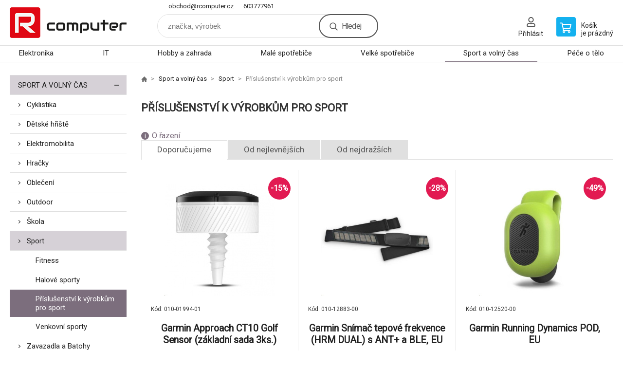

--- FILE ---
content_type: text/html; charset=utf-8
request_url: https://www.rcomputer.cz/sport-a-volny-cas/sport/prislusenstvi-k-vyrobkum-pro-sport/
body_size: 6406
content:
<!DOCTYPE html><html lang="cs"><head prefix="og: http://ogp.me/ns# fb: http://ogp.me/ns/fb#"><meta name="author" content="R computer" data-binargon="{&quot;fce&quot;:&quot;2&quot;, &quot;id&quot;:&quot;235&quot;, &quot;menaId&quot;:&quot;1&quot;, &quot;menaName&quot;:&quot;Kč&quot;, &quot;languageCode&quot;:&quot;cs-CZ&quot;, &quot;skindir&quot;:&quot;demoeshopkonfi&quot;, &quot;cmslang&quot;:&quot;1&quot;, &quot;langiso&quot;:&quot;cs&quot;, &quot;skinversion&quot;:1768900792, &quot;zemeProDoruceniISO&quot;:&quot;&quot;}"><meta name="robots" content="index, follow, max-snippet:-1, max-image-preview:large"><meta http-equiv="content-type" content="text/html; charset=utf-8"><meta property="og:url" content="https://www.rcomputer.cz/sport-a-volny-cas/sport/prislusenstvi-k-vyrobkum-pro-sport/"/><meta property="og:site_name" content="https://www.rcomputer.cz"/><meta property="og:description" content=""/><meta property="og:title" content="Příslušenství k výrobkům pro sport"/><link rel="alternate" href="https://www.rcomputer.cz/sport-a-volny-cas/sport/prislusenstvi-k-vyrobkum-pro-sport/" hreflang="cs-CZ" />
       <link rel="image_src" href="https://www.rcomputer.cz/imgcache/7/7/publicdoc-273-1a_-1_-1_5203.jpg" />
       <meta property="og:image" content="https://www.rcomputer.cz/imgcache/7/7/publicdoc-273-1a_-1_-1_5203.jpg"/>
       <meta property="og:type" content="website"/><meta name="keywords" content="Příslušenství k výrobkům pro sport">
<meta name="audience" content="all">
<link rel="canonical" href="https://www.rcomputer.cz/sport-a-volny-cas/sport/prislusenstvi-k-vyrobkum-pro-sport/"><link rel="alternate" href="https://www.rcomputer.cz/publicdoc/rss_atom.xml" type="application/atom+xml" title="R computer (https://www.rcomputer.cz)" ><link rel="shortcut icon" href="https://www.rcomputer.cz/favicon.ico" type="image/x-icon">

			<link rel="preconnect" href="https://fonts.googleapis.com"><link rel="dns-prefetch" href="https://fonts.googleapis.com"><link rel="preconnect" href="https://i.binargon.cz"><link rel="dns-prefetch" href="https://i.binargon.cz"><meta name="viewport" content="width=device-width,initial-scale=1"><title>Příslušenství k výrobkům pro sport - R computer</title><link rel="stylesheet" href="/skin/version-1768900792/demoeshopkonfi/css-obecne.css" type="text/css"><link rel="stylesheet" href="https://www.rcomputer.cz/skin/demoeshopkonfi/fancybox/jquery.fancybox.css" type="text/css" media="screen"><link href="https://fonts.googleapis.com/css?family=Roboto:wght@300;400;500;600;700&amp;display=swap&amp;subset=latin-ext" rel="stylesheet"><!--commonTemplates_head--><!--EO commonTemplates_head--></head><body class="cmsBody" data-ajax="0"><div class="mainContainer mainContainer--fce2"><header class="header header--default header--menu-enabled-true header--client-1"><div class="header__desktop"><div class="headerDefault"><a class="logo logo--custom logo--default" href="https://www.rcomputer.cz/" title="R computer" role="banner" style="background-image: url(https://www.rcomputer.cz/imgcache/0/0/skin-demoeshopkonfi-logo-1_240_93_6030.png);">R computer</a><section class="headerContact"><a class="headerContact__item headerContact__item--email" href="mailto:obchod@rcomputer.cz" rel="nofollow">obchod@rcomputer.cz</a><a class="headerContact__item headerContact__item--phone" href="tel:603777961" rel="nofollow">603777961</a></section><form class="search search--default" action="https://www.rcomputer.cz/hledani/" method="post" role="search" id="js-search-form"><div class="search__container search__container--default"><input type="hidden" name="send" value="1"><input type="hidden" name="listpos" value="0"><input class="search__input search__input--default" type="text" name="as_search" placeholder="značka, výrobek" autocomplete="off" id="js-search-input"><button class="search__button search__button--default" type="submit">Hledej</button></div></form><section class="userMenu userMenu--default"><a class="userMenu__item userMenu__item--signin js-fancy" href="#commonUserDialog" rel="nofollow"><div class="userMenu__icon userMenu__icon--signin"></div><div class="userMenu__title">Přihlásit</div></a></section><a class="cart cart--default" href="https://www.rcomputer.cz/pokladna/?objagree=0&amp;wtemp_krok=1" rel="nofollow"><div class="cart__icon cart__icon--cart"></div><div class="cart__text"><div class="cart__title">Košík</div><div class="cart__sum">je prázdný</div></div></a></div></div><div class="header__mobile"><section class="headerMobile"><a class="logo logo--custom logo--mobile" href="https://www.rcomputer.cz/" title="R computer" role="banner" style="background-image: url(https://www.rcomputer.cz/imgcache/0/0/skin-demoeshopkonfi-logo-1_240_93_6030.png);">R computer</a><form class="search search--mobile" action="https://www.rcomputer.cz/hledani/" method="post" role="search" id="js-search-form-mobile"><div class="search__container search__container--mobile"><input type="hidden" name="send" value="1"><input type="hidden" name="listpos" value="0"><input class="search__input search__input--mobile" type="text" name="as_search" placeholder="značka, výrobek" autocomplete="off" id="js-search-input-mobile"><button class="search__button search__button--mobile" type="submit">Hledej</button></div></form><div class="headerMobile__searchButton js-search-toggle">Hledej</div><a class="headerMobile__signInButton headerMobile__signInButton--signin js-fancy" href="#commonUserDialog"><div class="headerMobile__signInButton-icon"></div><div class="headerMobile__signInButton-title">Přihlásit</div></a><a class="cart cart--mobile" href="https://www.rcomputer.cz/pokladna/?objagree=0&amp;wtemp_krok=1" rel="nofollow"><div class="cart__icon cart__icon--cart"></div><div class="cart__text"><div class="cart__title">Košík</div><div class="cart__sum">je prázdný</div></div></a><div class="headerMobile__menuButton" id="js-menu-button">Menu</div></section></div></header><nav class="menu"><div class="menu__container menu__container--visibleOnDesktop-true menu__container--textpagesOnly-false" id="js-menu"><div class="menu__items" id="js-menu-items"><span class="menu__item menu__item--eshop js-menu-item
                            " data-id="-2147483627"><a class="menu__link" href="https://www.rcomputer.cz/elektronika/" title="Elektronika" data-id="-2147483627">Elektronika</a></span><span class="menu__item menu__item--eshop js-menu-item
                            " data-id="-2147483626"><a class="menu__link" href="https://www.rcomputer.cz/it/" title="IT" data-id="-2147483626">IT</a></span><span class="menu__item menu__item--eshop js-menu-item
                            " data-id="-2147483625"><a class="menu__link" href="https://www.rcomputer.cz/hobby-a-zahrada/" title="Hobby a zahrada" data-id="-2147483625">Hobby a zahrada</a></span><span class="menu__item menu__item--eshop js-menu-item
                            " data-id="-2147483624"><a class="menu__link" href="https://www.rcomputer.cz/male-spotrebice-1/" title="Malé spotřebiče" data-id="-2147483624">Malé spotřebiče</a></span><span class="menu__item menu__item--eshop js-menu-item
                            " data-id="-2147483623"><a class="menu__link" href="https://www.rcomputer.cz/velke-spotrebice-1/" title="Velké spotřebiče" data-id="-2147483623">Velké spotřebiče</a></span><span class="menu__item menu__item--eshop menu__item--selected js-menu-item
                            " data-id="-2147483622"><a class="menu__link" href="https://www.rcomputer.cz/sport-a-volny-cas/" title="Sport a volný čas" data-id="-2147483622">Sport a volný čas</a></span><span class="menu__item menu__item--eshop js-menu-item
                            " data-id="-2147483621"><a class="menu__link" href="https://www.rcomputer.cz/pece-o-telo/" title="Péče o tělo" data-id="-2147483621">Péče o tělo</a></span></div><div class="menu__user" id="js-user-menu-mobile"><section class="userMenu userMenu--default"><a class="userMenu__item userMenu__item--signin js-fancy" href="#commonUserDialog" rel="nofollow"><div class="userMenu__icon userMenu__icon--signin"></div><div class="userMenu__title">Přihlásit</div></a></section></div><div class="menu__contact" id="js-contact-mobile"><section class="headerContact"><a class="headerContact__item headerContact__item--email" href="mailto:obchod@rcomputer.cz" rel="nofollow">obchod@rcomputer.cz</a><a class="headerContact__item headerContact__item--phone" href="tel:603777961" rel="nofollow">603777961</a></section></div></div></nav><aside class="containerLeft"><ul class="tree tree--level-1"><li class="leaf leaf--level-1 leaf--open-true leaf--selected-false"><a class="leaf__link leaf__link--level-1 leaf__link--open-true leaf__link--selected-false" title="Sport a volný čas" href="https://www.rcomputer.cz/sport-a-volny-cas/">Sport a volný čas<span class="leaf__icon js-leaf-toggle"></span></a><ul class="tree tree--level-2"><li class="leaf leaf--level-2 leaf--open-false leaf--selected-false"><a class="leaf__link leaf__link--level-2 leaf__link--open-false leaf__link--selected-false" title="Cyklistika" href="https://www.rcomputer.cz/sport-a-volny-cas/cyklistika/">Cyklistika<span class="leaf__icon "></span></a></li><li class="leaf leaf--level-2 leaf--open-false leaf--selected-false"><a class="leaf__link leaf__link--level-2 leaf__link--open-false leaf__link--selected-false" title="Dětské hřiště" href="https://www.rcomputer.cz/sport-a-volny-cas/detske-hriste/">Dětské hřiště<span class="leaf__icon "></span></a></li><li class="leaf leaf--level-2 leaf--open-false leaf--selected-false"><a class="leaf__link leaf__link--level-2 leaf__link--open-false leaf__link--selected-false" title="Elektromobilita" href="https://www.rcomputer.cz/sport-a-volny-cas/elektromobilita/">Elektromobilita<span class="leaf__icon "></span></a></li><li class="leaf leaf--level-2 leaf--open-false leaf--selected-false"><a class="leaf__link leaf__link--level-2 leaf__link--open-false leaf__link--selected-false" title="Hračky" href="https://www.rcomputer.cz/sport-a-volny-cas/hracky/">Hračky<span class="leaf__icon "></span></a></li><li class="leaf leaf--level-2 leaf--open-false leaf--selected-false"><a class="leaf__link leaf__link--level-2 leaf__link--open-false leaf__link--selected-false" title="Oblečení" href="https://www.rcomputer.cz/sport-a-volny-cas/obleceni/">Oblečení<span class="leaf__icon "></span></a></li><li class="leaf leaf--level-2 leaf--open-false leaf--selected-false"><a class="leaf__link leaf__link--level-2 leaf__link--open-false leaf__link--selected-false" title="Outdoor" href="https://www.rcomputer.cz/sport-a-volny-cas/outdoor/">Outdoor<span class="leaf__icon "></span></a></li><li class="leaf leaf--level-2 leaf--open-false leaf--selected-false"><a class="leaf__link leaf__link--level-2 leaf__link--open-false leaf__link--selected-false" title="Škola" href="https://www.rcomputer.cz/sport-a-volny-cas/skola/">Škola<span class="leaf__icon "></span></a></li><li class="leaf leaf--level-2 leaf--open-true leaf--selected-false"><a class="leaf__link leaf__link--level-2 leaf__link--open-true leaf__link--selected-false" title="Sport" href="https://www.rcomputer.cz/sport-a-volny-cas/sport/">Sport<span class="leaf__icon "></span></a><ul class="tree tree--level-3"><li class="leaf leaf--level-3 leaf--open-false leaf--selected-false"><a class="leaf__link leaf__link--level-3 leaf__link--open-false leaf__link--selected-false" title="Fitness" href="https://www.rcomputer.cz/sport-a-volny-cas/sport/fitness/">Fitness<span class="leaf__icon "></span></a></li><li class="leaf leaf--level-3 leaf--open-false leaf--selected-false"><a class="leaf__link leaf__link--level-3 leaf__link--open-false leaf__link--selected-false" title="Halové sporty" href="https://www.rcomputer.cz/sport-a-volny-cas/sport/halove-sporty/">Halové sporty<span class="leaf__icon "></span></a></li><li class="leaf leaf--level-3 leaf--open-true leaf--selected-true"><a class="leaf__link leaf__link--level-3 leaf__link--open-true leaf__link--selected-true" title="Příslušenství k výrobkům pro sport" href="https://www.rcomputer.cz/sport-a-volny-cas/sport/prislusenstvi-k-vyrobkum-pro-sport/">Příslušenství k výrobkům pro sport<span class="leaf__icon "></span></a></li><li class="leaf leaf--level-3 leaf--open-false leaf--selected-false"><a class="leaf__link leaf__link--level-3 leaf__link--open-false leaf__link--selected-false" title="Venkovní sporty" href="https://www.rcomputer.cz/sport-a-volny-cas/sport/venkovni-sporty/">Venkovní sporty<span class="leaf__icon "></span></a></li></ul></li><li class="leaf leaf--level-2 leaf--open-false leaf--selected-false"><a class="leaf__link leaf__link--level-2 leaf__link--open-false leaf__link--selected-false" title="Zavazadla a Batohy" href="https://www.rcomputer.cz/sport-a-volny-cas/zavazadla-a-batohy/">Zavazadla a Batohy<span class="leaf__icon "></span></a></li></ul></li></ul><div class="containerFiltersLeft"><div class="filters__heading">Filtrovat produkty</div><div class="js-filters-left-column"><div class="js-filterCancel"></div><section class="filters filters--popup-false"><form id="id_commonFilterParametru_id1_1" action="https://www.rcomputer.cz/sport-a-volny-cas/sport/prislusenstvi-k-vyrobkum-pro-sport/" method="post" class="commonFilterParametru commonFilterParametru_common" data-ajaxkatalog="filter"><input type="hidden" name="activateFilter2" value="1"><input type="hidden" name="justActivatedFilter" value="1"><input type="hidden" name="filterAreaCleaner[]" value="cena"><span data-paramid="cena" class="filterParam filterParam_range-multiple filterParam_systemId_cena filterParam_notactive"><span class="name name_range-multiple name_systemId_cena" data-paramid="cena">Cena</span><span class="filterValues filterValues_range-multiple filterValues_systemId_cena" data-paramid="cena" data-count="1" title=""><span data-elementForRangeReplace="1" id="id_filtrId_id2_2" data-multiple="1" data-name1="as_minpri" data-name2="as_maxpri" data-value1="1055" data-value2="1943" data-min="1055" data-max="1943" data-currency="Kč" data-submitonchange="id_commonFilterParametru_id1_1"><input type="hidden" name="as_maxpri" value="1943"><input type="range" name="as_minpri" min="1055" max="1943" value="1055"></span></span></span><input type="hidden" name="filterAreaCleaner[]" value="stav"><span data-paramid="stav" class="filterParam filterParam_checkbox-multiple filterParam_systemId_stav filterParam_notactive"><span class="name name_checkbox-multiple name_systemId_stav" data-paramid="stav">Stav</span><span class="filterValues filterValues_checkbox-multiple filterValues_systemId_stav" data-paramid="stav" data-count="1"><label for="id_filtrId_value_id4_4" data-value="1" data-valueHex="" class="filterValue filterValue_checkbox-multiple filterValue_systemId_stav" title=""><input type="checkbox" name="multistav[]" value="1" id="id_filtrId_value_id4_4" onchange="document.getElementById('id_commonFilterParametru_id1_1').submit()"><span class="text">Běžné zboží</span><span class="count">(3)</span></label></span></span><input type="hidden" name="filterAreaCleaner[]" value="vyrobce"><span data-paramid="vyrobce" class="filterParam filterParam_checkbox-multiple filterParam_systemId_vyrobce filterParam_notactive"><span class="name name_checkbox-multiple name_systemId_vyrobce" data-paramid="vyrobce">Výrobce</span><span class="filterValues filterValues_checkbox-multiple filterValues_systemId_vyrobce" data-paramid="vyrobce" data-count="1"><label for="id_filtrId_value_id6_6" data-value="63" data-valueHex="" class="filterValue filterValue_checkbox-multiple filterValue_systemId_vyrobce" title="" data-filterchar="g"><input type="checkbox" name="vyrobce[]" value="63" id="id_filtrId_value_id6_6" onchange="document.getElementById('id_commonFilterParametru_id1_1').submit()"><span class="text">Garmin</span><span class="count">(3)</span></label></span></span><input type="hidden" name="filterAreaCleaner[]" value="skladem"><span class="filterParam filterParam_checkbox filterParam_systemId_skladem" data-paramid="skladem"><span class="name name_checkbox name_systemId_skladem" data-paramid="skladem">Pouze skladem</span><span class="filterValues filterValues_checkbox filterValues_systemId_skladem" data-paramid="skladem" data-count="1"><label for="id_filtrId_id7_7" data-value="1" class="filterValue filterValue_checkbox filterValue_systemId_skladem disabledValue" title="Vypíše pouze produkty skladem"><input type="checkbox" name="stockonly" value="1" id="id_filtrId_id7_7" disabled onchange="document.getElementById('id_commonFilterParametru_id1_1').submit()"><span class="text">Pouze skladem</span><span class="count">(0)</span></label></span></span></form></section><section class="filters filters--popup-false"><form id="id_commonFilterParametru_id8_8" action="https://www.rcomputer.cz/sport-a-volny-cas/sport/prislusenstvi-k-vyrobkum-pro-sport/" method="post" class="commonFilterParametru commonFilterParametru_default" data-ajaxkatalog="filter"><input type="hidden" name="activateFilter2" value="1"><input type="hidden" name="justActivatedFilter" value="1"><input type="hidden" name="filterAreaCleaner[]" value=""></form></section><div class="js-filterCancel"></div></div></div></aside><main class="containerRight"><div class="fce2-3__breadcrumb"><nav class="commonBreadcrumb"><a class="commonBreadcrumb__item commonBreadcrumb__item--first" href="https://www.rcomputer.cz" title="R computer"><span class="commonBreadcrumb__textHP"></span></a><a class="commonBreadcrumb__item commonBreadcrumb__item--regular" href="https://www.rcomputer.cz/sport-a-volny-cas/" title="Sport a volný čas">Sport a volný čas</a><a class="commonBreadcrumb__item commonBreadcrumb__item--regular" href="https://www.rcomputer.cz/sport-a-volny-cas/sport/" title="Sport">Sport</a><span class="commonBreadcrumb__item commonBreadcrumb__item--last" title="Příslušenství k výrobkům pro sport">Příslušenství k výrobkům pro sport</span></nav></div><div class="fce2-3__bannersContainer"></div><h1 class="fce2-3__heading">Příslušenství k výrobkům pro sport</h1><div class="js-filters-main-column"></div><div class="js-sort"><section class="sort"><div class="sort__about js-sortExplanation-trigger">O řazení</div><div class="sort__items"><a class="sortItem sortItem--recommended sortItem--selected-true js-sort" href="https://www.rcomputer.cz/sport-a-volny-cas/sport/prislusenstvi-k-vyrobkum-pro-sport/?sort=1" title="Doporučujeme" rel="nofollow">Doporučujeme</a><a class="sortItem sortItem--price sortItem--selected-false js-sort" href="https://www.rcomputer.cz/sport-a-volny-cas/sport/prislusenstvi-k-vyrobkum-pro-sport/?sort=2" title="Od nejlevnějších" rel="nofollow">Od nejlevnějších</a><a class="sortItem sortItem--price-reversed sortItem--selected-false js-sort" href="https://www.rcomputer.cz/sport-a-volny-cas/sport/prislusenstvi-k-vyrobkum-pro-sport/?sort=-2" title="Od nejdražších" rel="nofollow">Od nejdražších</a></div><div class="sort__select"><select class="sortSelect" onchange="location.href=$(this).val();"><option value="https://www.rcomputer.cz/sport-a-volny-cas/sport/prislusenstvi-k-vyrobkum-pro-sport/?sort=1" selected>Doporučujeme</option><option value="https://www.rcomputer.cz/sport-a-volny-cas/sport/prislusenstvi-k-vyrobkum-pro-sport/?sort=2">Od nejlevnějších</option><option value="https://www.rcomputer.cz/sport-a-volny-cas/sport/prislusenstvi-k-vyrobkum-pro-sport/?sort=3">Od nejdražších</option></select></div><div class="sort__filterButton js-popup-filters-button" data-common-count="false"><div class="sort__filterButtonRow sort__filterButtonRow--first">Filtrování</div><div class="sort__filterButtonRow sort__filterButtonRow--second">dle parametrů</div></div></section></div><section class="js-activeFilters"></section><section class="productsGrid productsGrid--columns-2 js-products"><div class="product product--default product--columns-2 product--onStock-false"><a class="product__link" href="https://www.rcomputer.cz/approach-ct10-golf-sensor-zakladni-sada-3ks/" title="Garmin Approach CT10 Golf Sensor (základní sada 3ks.)"><div class="product__labels product__labels--right"><div class="product__label product__label--discount" title="15.2638464893153">
							-15%
						</div></div><img class="productImage" src="https://www.rcomputer.cz/imgcache/2/1/p239330-1429550-0a_230_230_28744.jpg" width="230" height="230" alt="Garmin Approach CT10 Golf Sensor (základní sada 3ks.)" title="Garmin Approach CT10 Golf Sensor (základní sada 3ks.)" loading="lazy"><div class="product__reviews"></div><div class="product__code">Kód: 010-01994-01</div><div class="product__name product__name--breakWord">Garmin Approach CT10 Golf Sensor (základní sada 3ks.)</div><div class="product__info"><div class="product__availability product__availability--supplier product__availability--deliveryId-2 product__availability--nadotaz" title="Na dotaz" style="color:#000000;">Na dotaz</div><div class="product__price"><div class="product__priceBefore">2 293 Kč</div><div class="product__priceCurrent product__priceCurrent--discounted-true">1 943 Kč<div class="product__referenceUnit"><div class="cMernaJednotka cMernaJednotka--vypis" style="display:none;" id="setbind-mernaJednotka-node"><span class="cMernaJednotka__cenaS" id="setbind-mernaJednotka-cenaS"></span><span class="cMernaJednotka__mena">Kč</span><span class="cMernaJednotka__oddelovac">/</span><span class="cMernaJednotka__value" id="setbind-mernaJednotka-value"></span><span class="cMernaJednotka__unit" id="setbind-mernaJednotka-unit"></span></div></div></div></div><div class="product__button">Detail</div></div><div class="product__description product__description--breakWord">Typ příslušenství:Snímače.</div><a class="product__compare" href="https://www.rcomputer.cz/sport-a-volny-cas/sport/prislusenstvi-k-vyrobkum-pro-sport/?pridatporovnani=136675"></a></a></div><div class="product product--default product--columns-2 product--onStock-false"><a class="product__link" href="https://www.rcomputer.cz/garmin-snimac-tepove-frekvence-hrm-dual-s-ant-a-ble/" title="Garmin Snímač tepové frekvence (HRM DUAL) s ANT+ a BLE, EU"><div class="product__labels product__labels--right"><div class="product__label product__label--discount" title="27.620730270907">
							-28%
						</div></div><img class="productImage" src="https://www.rcomputer.cz/imgcache/3/3/p239376-1457247-0a_230_230_26528.jpg" width="230" height="230" alt="Garmin Snímač tepové frekvence (HRM DUAL) s ANT+ a BLE, EU" title="Garmin Snímač tepové frekvence (HRM DUAL) s ANT+ a BLE, EU" loading="lazy"><div class="product__reviews"></div><div class="product__code">Kód: 010-12883-00</div><div class="product__name product__name--breakWord">Garmin Snímač tepové frekvence (HRM DUAL) s ANT+ a BLE, EU</div><div class="product__info"><div class="product__availability product__availability--supplier product__availability--deliveryId-2 product__availability--nadotaz" title="Na dotaz" style="color:#000000;">Na dotaz</div><div class="product__price"><div class="product__priceBefore">1 698 Kč</div><div class="product__priceCurrent product__priceCurrent--discounted-true">1 229 Kč<div class="product__referenceUnit"><div class="cMernaJednotka cMernaJednotka--vypis" style="display:none;" id="setbind-mernaJednotka-node"><span class="cMernaJednotka__cenaS" id="setbind-mernaJednotka-cenaS"></span><span class="cMernaJednotka__mena">Kč</span><span class="cMernaJednotka__oddelovac">/</span><span class="cMernaJednotka__value" id="setbind-mernaJednotka-value"></span><span class="cMernaJednotka__unit" id="setbind-mernaJednotka-unit"></span></div></div></div></div><div class="product__button">Detail</div></div><div class="product__description product__description--breakWord">Příslušenství pro nositelnosti:Ostatní.</div><a class="product__compare" href="https://www.rcomputer.cz/sport-a-volny-cas/sport/prislusenstvi-k-vyrobkum-pro-sport/?pridatporovnani=127761"></a></a></div><div class="product product--default product--columns-2 product--onStock-false"><a class="product__link" href="https://www.rcomputer.cz/garmin-running-dynamics-pod/" title="Garmin Running Dynamics POD, EU"><div class="product__labels product__labels--right"><div class="product__label product__label--discount" title="48.8608822103732">
							-49%
						</div></div><img class="productImage" src="https://www.rcomputer.cz/imgcache/f/8/p112492-675648-0a_230_230_29339.jpg" width="230" height="230" alt="Garmin Running Dynamics POD, EU" title="Garmin Running Dynamics POD, EU" loading="lazy"><div class="product__reviews"></div><div class="product__code">Kód: 010-12520-00</div><div class="product__name product__name--breakWord">Garmin Running Dynamics POD, EU</div><div class="product__info"><div class="product__availability product__availability--supplier product__availability--deliveryId-2 product__availability--nadotaz" title="Na dotaz" style="color:#000000;">Na dotaz</div><div class="product__price"><div class="product__priceBefore">2 063 Kč</div><div class="product__priceCurrent product__priceCurrent--discounted-true">1 055 Kč<div class="product__referenceUnit"><div class="cMernaJednotka cMernaJednotka--vypis" style="display:none;" id="setbind-mernaJednotka-node"><span class="cMernaJednotka__cenaS" id="setbind-mernaJednotka-cenaS"></span><span class="cMernaJednotka__mena">Kč</span><span class="cMernaJednotka__oddelovac">/</span><span class="cMernaJednotka__value" id="setbind-mernaJednotka-value"></span><span class="cMernaJednotka__unit" id="setbind-mernaJednotka-unit"></span></div></div></div></div><div class="product__button">Detail</div></div><div class="product__description product__description--breakWord">Příslušenství pro nositelnosti:Ostatní.</div><a class="product__compare" href="https://www.rcomputer.cz/sport-a-volny-cas/sport/prislusenstvi-k-vyrobkum-pro-sport/?pridatporovnani=46233"></a></a></div></section><section class="js-listcontrol"></section></main><section class="newsletter newsletter--fce2"><div class="newsletter__container"><div class="newsletter__text">Slevy a novinky e-mailem</div><form class="newsletter__form" method="post" action="https://www.rcomputer.cz/sport-a-volny-cas/sport/prislusenstvi-k-vyrobkum-pro-sport/" id="js-newsletter"><input type="hidden" name="recaptchaResponse" id="recaptchaResponse"><input class="newsletter__input" type="email" name="enov" placeholder="@" required="true"><button class="newsletter__button" type="submit"><span class="newsletter__buttonText newsletter__buttonText--1">Chci</span><span class="newsletter__buttonText newsletter__buttonText--2">odebírat</span></button></form><div class="newsletter__contact"><a class="newsletter__link newsletter__link--email" href="mailto:obchod@rcomputer.cz" rel="nofollow">obchod@rcomputer.cz</a><a class="newsletter__link newsletter__link--phone" href="tel:603777961" rel="nofollow">603777961</a></div></div></section><section class="preFooter preFooter--fce2"><div class="preFooter__content"><div class="preFooter__logo"><a class="logo logo--custom logo--footer" href="https://www.rcomputer.cz/" title="R computer" role="banner" style="background-image: url(https://www.rcomputer.cz/imgcache/0/0/skin-demoeshopkonfi-logo-1_240_93_6030.png);">R computer</a></div><address class="preFooter__address">R computer<br>Kulturní 1785<br>756 61 Rožnov pod Radhoštěm<br>Česká republika<br>IČO: 07084994<br>DIČ: CZ8705086335</address><div class="preFooter__textpages"><div class="preFooter__textpagesColumn preFooter__textpagesColumn--1"><div class="preFooter__textpagesButton js-prefooter-textpages-button" data-id="1"><span class="preFooter__mobileOnly">Další informace</span></div><ul class="footerTextpages footerTextpages--default js-footerTextpages" data-id="1"><li class="footerTextpages__item footerTextpages__item--TXTOBCH"><a href="https://www.rcomputer.cz/obchodni-podminky/" title="Obchodní podmínky" class="footerTextpages__link ">Obchodní podmínky</a></li><li class="footerTextpages__item"><a href="https://www.rcomputer.cz/oteviraci-doba/" title="Otevírací doba" class="footerTextpages__link ">Otevírací doba</a></li><li class="footerTextpages__item"><a href="https://www.rcomputer.cz/kontakty/" title="Kontakty" class="footerTextpages__link ">Kontakty</a></li><li class="footerTextpages__item"><a href="https://www.rcomputer.cz/ochrana-osobnich-udaju/" title="Ochrana osobních údajů" class="footerTextpages__link ">Ochrana osobních údajů</a></li><li class="footerTextpages__item"><a href="https://www.rcomputer.cz/tisk-fotografii/" title="Tisk fotografií" class="footerTextpages__link ">Tisk fotografií</a></li></ul></div><div class="preFooter__textpagesColumn preFooter__textpagesColumn--2"><div class="preFooter__textpagesButton js-prefooter-textpages-button" data-id="2"><span class="preFooter__mobileOnly">Textové stránky</span></div></div></div><section class="social"><a class="social__item social__item--facebook" href="https://www.facebook.com/Rcomputer1/" title="Facebook" target="_blank"></a></section><div class="preFooter__payments"></div></div></section><footer class="footer footer--fce2"><div class="footer__copyright"><span>Copyright © 2026 R computer - Lokaj Petr </span><span>Všechna práva vyhrazena.</span></div><div class="footer__binargon"><a target="_blank" href="https://www.binargon.cz/weby/" title="www stránky, webové stránky">WWW stránky</a> dodal <a target="_blank" title="Binargon – individuální řešení eshopu, webových stránek a internetového prodeje" href="https://www.binargon.cz/">BINARGON.cz</a> - <a href="https://www.rcomputer.cz/sitemap/" title="">Mapa stránek</a></div><div class="footer__captcha" id="binargonRecaptchaBadge"></div><script type="text/javascript" src="/admin/js/binargon.recaptchaBadge.js" async="true" defer></script></footer></div><script type="text/javascript" src="/admin/js/index.php?load=jquery,jquery.fancybox.pack,glide,forms,range4,slick,binargon.whisperer,ajaxcontroll,binargon.cEssoxKalkulacka,binargon.cDeliveryClass,binargon.commonFilterSearch,binargon.cProductsSortExplanation"></script><script type="text/javascript" src="https://www.rcomputer.cz/version-1768900365/indexjs_2_1_demoeshopkonfi.js"></script><div class="commonUserDialog commonUserDialog--common-popup-false" id="commonUserDialog" style="display:none;"><div class="commonUserDialog__loginForm"><div class="commonUserDialog__loginForm__title">Přihlášení</div><form method="post" action="https://www.rcomputer.cz/sport-a-volny-cas/sport/prislusenstvi-k-vyrobkum-pro-sport/" class="commonUserDialog__loginForm__form"><input type="hidden" name="loging" value="1"><div class="commonUserDialog__loginForm__row"><label class="commonUserDialog__loginForm__label commonUserDialog__loginForm__label--name">Uživatelské jméno:</label><input class="commonUserDialog__loginForm__input commonUserDialog__loginForm__input--name input" type="text" name="log_new" value="" autocomplete="username"></div><div class="commonUserDialog__loginForm__row"><label class="commonUserDialog__loginForm__label commonUserDialog__loginForm__label--password">Heslo:</label><input class="commonUserDialog__loginForm__input commonUserDialog__loginForm__input--password input" type="password" name="pass_new" value="" autocomplete="current-password"></div><div class="commonUserDialog__loginForm__row commonUserDialog__loginForm__row--buttonsWrap"><a class="commonUserDialog__loginForm__forgottenHref" href="https://www.rcomputer.cz/prihlaseni/">Zapomenuté heslo</a><button class="commonUserDialog__loginForm__button button" type="submit">Přihlásit</button></div><div class="commonUserDialog__loginForm__row commonUserDialog__loginForm__row--facebook"></div><div class="commonUserDialog__loginForm__row commonUserDialog__loginForm__row--register"><span class="commonUserDialog__loginForm__registrationDesc">Nemáte ještě účet?<a class="commonUserDialog__loginForm__registrationHref" href="https://www.rcomputer.cz/registrace/">Zaregistrujte se</a><span class="commonUserDialog__loginForm__registrationDot">.</span></span></div></form></div></div><section class="popUpFilters" id="js-popup-filters"><div class="popUpFilters__box"><div class="popUpFilters__close js-popup-filters-button"></div><div class="popUpFilters__container"><div class="filters__heading">Filtrovat produkty</div><div class="js-filters-popup"><div class="js-filterCancel"></div><section class="filters filters--popup-false"><form id="id_commonFilterParametru_id1_9" action="https://www.rcomputer.cz/sport-a-volny-cas/sport/prislusenstvi-k-vyrobkum-pro-sport/" method="post" class="commonFilterParametru commonFilterParametru_common" data-ajaxkatalog="filter"><input type="hidden" name="activateFilter2" value="1"><input type="hidden" name="justActivatedFilter" value="1"><input type="hidden" name="filterAreaCleaner[]" value="cena,stav,vyrobce,skladem,discountFilter"><span data-paramid="cena" class="filterParam filterParam_range-multiple filterParam_systemId_cena filterParam_notactive"><span class="name name_range-multiple name_systemId_cena" data-paramid="cena">Cena</span><span class="filterValues filterValues_range-multiple filterValues_systemId_cena" data-paramid="cena" data-count="1" title=""><span data-elementForRangeReplace="1" id="id_filtrId_id2_10" data-multiple="1" data-name1="as_minpri" data-name2="as_maxpri" data-value1="1055" data-value2="1943" data-min="1055" data-max="1943" data-currency="Kč" data-submitonchange="id_commonFilterParametru_id1_9"><input type="hidden" name="as_maxpri" value="1943"><input type="range" name="as_minpri" min="1055" max="1943" value="1055"></span></span></span><span data-paramid="stav" class="filterParam filterParam_checkbox-multiple filterParam_systemId_stav filterParam_notactive"><span class="name name_checkbox-multiple name_systemId_stav" data-paramid="stav">Stav</span><span class="filterValues filterValues_checkbox-multiple filterValues_systemId_stav" data-paramid="stav" data-count="1"><label for="id_filtrId_value_id4_12" data-value="1" data-valueHex="" class="filterValue filterValue_checkbox-multiple filterValue_systemId_stav" title=""><input type="checkbox" name="multistav[]" value="1" id="id_filtrId_value_id4_12" onchange="document.getElementById('id_commonFilterParametru_id1_9').submit()"><span class="text">Běžné zboží</span><span class="count">(3)</span></label></span></span><span data-paramid="vyrobce" class="filterParam filterParam_checkbox-multiple filterParam_systemId_vyrobce filterParam_notactive"><span class="name name_checkbox-multiple name_systemId_vyrobce" data-paramid="vyrobce">Výrobce</span><span class="filterValues filterValues_checkbox-multiple filterValues_systemId_vyrobce" data-paramid="vyrobce" data-count="1"><label for="id_filtrId_value_id6_14" data-value="63" data-valueHex="" class="filterValue filterValue_checkbox-multiple filterValue_systemId_vyrobce" title="" data-filterchar="g"><input type="checkbox" name="vyrobce[]" value="63" id="id_filtrId_value_id6_14" onchange="document.getElementById('id_commonFilterParametru_id1_9').submit()"><span class="text">Garmin</span><span class="count">(3)</span></label></span></span><span class="filterParam filterParam_checkbox filterParam_systemId_skladem" data-paramid="skladem"><span class="name name_checkbox name_systemId_skladem" data-paramid="skladem">Pouze skladem</span><span class="filterValues filterValues_checkbox filterValues_systemId_skladem" data-paramid="skladem" data-count="1"><label for="id_filtrId_id7_15" data-value="1" class="filterValue filterValue_checkbox filterValue_systemId_skladem disabledValue" title="Vypíše pouze produkty skladem"><input type="checkbox" name="stockonly" value="1" id="id_filtrId_id7_15" disabled onchange="document.getElementById('id_commonFilterParametru_id1_9').submit()"><span class="text">Pouze skladem</span><span class="count">(0)</span></label></span></span><input type="hidden" name="filterAreaCleaner[]" value=""><input type="hidden" name="filterAreaCleaner[]" value=""></form></section></div></div></div></section><!--commonTemplates (začátek)--><script data-binargon="common_json-ld (breadcrumb)" type="application/ld+json">{"@context":"http://schema.org","@type":"BreadcrumbList","itemListElement": [{"@type":"ListItem","position": 1,"item":{"@id":"https:\/\/www.rcomputer.cz","name":"R computer","image":""}},{"@type":"ListItem","position": 2,"item":{"@id":"https:\/\/www.rcomputer.cz\/sport-a-volny-cas\/","name":"Sport a volný čas","image":"https:\/\/www.rcomputer.cz\/publicdoc\/edsystem\/56.jpg"}},{"@type":"ListItem","position": 3,"item":{"@id":"https:\/\/www.rcomputer.cz\/sport-a-volny-cas\/sport\/","name":"Sport","image":"https:\/\/www.rcomputer.cz\/publicdoc\/edsystem\/119.jpg"}},{"@type":"ListItem","position": 4,"item":{"@id":"https:\/\/www.rcomputer.cz\/sport-a-volny-cas\/sport\/prislusenstvi-k-vyrobkum-pro-sport\/","name":"Příslušenství k výrobkům pro sport","image":"https:\/\/www.rcomputer.cz\/publicdoc\/273_1a.jpg"}}]}</script><!--commonTemplates (konec)--></body></html>


--- FILE ---
content_type: text/html; charset=utf-8
request_url: https://www.google.com/recaptcha/api2/anchor?ar=1&k=6LcG974jAAAAAIFl_1aVVZrnp_JWZaZApgnQLZ1R&co=aHR0cHM6Ly93d3cucmNvbXB1dGVyLmN6OjQ0Mw..&hl=en&v=PoyoqOPhxBO7pBk68S4YbpHZ&size=invisible&anchor-ms=20000&execute-ms=30000&cb=sa32fnidjw5y
body_size: 49835
content:
<!DOCTYPE HTML><html dir="ltr" lang="en"><head><meta http-equiv="Content-Type" content="text/html; charset=UTF-8">
<meta http-equiv="X-UA-Compatible" content="IE=edge">
<title>reCAPTCHA</title>
<style type="text/css">
/* cyrillic-ext */
@font-face {
  font-family: 'Roboto';
  font-style: normal;
  font-weight: 400;
  font-stretch: 100%;
  src: url(//fonts.gstatic.com/s/roboto/v48/KFO7CnqEu92Fr1ME7kSn66aGLdTylUAMa3GUBHMdazTgWw.woff2) format('woff2');
  unicode-range: U+0460-052F, U+1C80-1C8A, U+20B4, U+2DE0-2DFF, U+A640-A69F, U+FE2E-FE2F;
}
/* cyrillic */
@font-face {
  font-family: 'Roboto';
  font-style: normal;
  font-weight: 400;
  font-stretch: 100%;
  src: url(//fonts.gstatic.com/s/roboto/v48/KFO7CnqEu92Fr1ME7kSn66aGLdTylUAMa3iUBHMdazTgWw.woff2) format('woff2');
  unicode-range: U+0301, U+0400-045F, U+0490-0491, U+04B0-04B1, U+2116;
}
/* greek-ext */
@font-face {
  font-family: 'Roboto';
  font-style: normal;
  font-weight: 400;
  font-stretch: 100%;
  src: url(//fonts.gstatic.com/s/roboto/v48/KFO7CnqEu92Fr1ME7kSn66aGLdTylUAMa3CUBHMdazTgWw.woff2) format('woff2');
  unicode-range: U+1F00-1FFF;
}
/* greek */
@font-face {
  font-family: 'Roboto';
  font-style: normal;
  font-weight: 400;
  font-stretch: 100%;
  src: url(//fonts.gstatic.com/s/roboto/v48/KFO7CnqEu92Fr1ME7kSn66aGLdTylUAMa3-UBHMdazTgWw.woff2) format('woff2');
  unicode-range: U+0370-0377, U+037A-037F, U+0384-038A, U+038C, U+038E-03A1, U+03A3-03FF;
}
/* math */
@font-face {
  font-family: 'Roboto';
  font-style: normal;
  font-weight: 400;
  font-stretch: 100%;
  src: url(//fonts.gstatic.com/s/roboto/v48/KFO7CnqEu92Fr1ME7kSn66aGLdTylUAMawCUBHMdazTgWw.woff2) format('woff2');
  unicode-range: U+0302-0303, U+0305, U+0307-0308, U+0310, U+0312, U+0315, U+031A, U+0326-0327, U+032C, U+032F-0330, U+0332-0333, U+0338, U+033A, U+0346, U+034D, U+0391-03A1, U+03A3-03A9, U+03B1-03C9, U+03D1, U+03D5-03D6, U+03F0-03F1, U+03F4-03F5, U+2016-2017, U+2034-2038, U+203C, U+2040, U+2043, U+2047, U+2050, U+2057, U+205F, U+2070-2071, U+2074-208E, U+2090-209C, U+20D0-20DC, U+20E1, U+20E5-20EF, U+2100-2112, U+2114-2115, U+2117-2121, U+2123-214F, U+2190, U+2192, U+2194-21AE, U+21B0-21E5, U+21F1-21F2, U+21F4-2211, U+2213-2214, U+2216-22FF, U+2308-230B, U+2310, U+2319, U+231C-2321, U+2336-237A, U+237C, U+2395, U+239B-23B7, U+23D0, U+23DC-23E1, U+2474-2475, U+25AF, U+25B3, U+25B7, U+25BD, U+25C1, U+25CA, U+25CC, U+25FB, U+266D-266F, U+27C0-27FF, U+2900-2AFF, U+2B0E-2B11, U+2B30-2B4C, U+2BFE, U+3030, U+FF5B, U+FF5D, U+1D400-1D7FF, U+1EE00-1EEFF;
}
/* symbols */
@font-face {
  font-family: 'Roboto';
  font-style: normal;
  font-weight: 400;
  font-stretch: 100%;
  src: url(//fonts.gstatic.com/s/roboto/v48/KFO7CnqEu92Fr1ME7kSn66aGLdTylUAMaxKUBHMdazTgWw.woff2) format('woff2');
  unicode-range: U+0001-000C, U+000E-001F, U+007F-009F, U+20DD-20E0, U+20E2-20E4, U+2150-218F, U+2190, U+2192, U+2194-2199, U+21AF, U+21E6-21F0, U+21F3, U+2218-2219, U+2299, U+22C4-22C6, U+2300-243F, U+2440-244A, U+2460-24FF, U+25A0-27BF, U+2800-28FF, U+2921-2922, U+2981, U+29BF, U+29EB, U+2B00-2BFF, U+4DC0-4DFF, U+FFF9-FFFB, U+10140-1018E, U+10190-1019C, U+101A0, U+101D0-101FD, U+102E0-102FB, U+10E60-10E7E, U+1D2C0-1D2D3, U+1D2E0-1D37F, U+1F000-1F0FF, U+1F100-1F1AD, U+1F1E6-1F1FF, U+1F30D-1F30F, U+1F315, U+1F31C, U+1F31E, U+1F320-1F32C, U+1F336, U+1F378, U+1F37D, U+1F382, U+1F393-1F39F, U+1F3A7-1F3A8, U+1F3AC-1F3AF, U+1F3C2, U+1F3C4-1F3C6, U+1F3CA-1F3CE, U+1F3D4-1F3E0, U+1F3ED, U+1F3F1-1F3F3, U+1F3F5-1F3F7, U+1F408, U+1F415, U+1F41F, U+1F426, U+1F43F, U+1F441-1F442, U+1F444, U+1F446-1F449, U+1F44C-1F44E, U+1F453, U+1F46A, U+1F47D, U+1F4A3, U+1F4B0, U+1F4B3, U+1F4B9, U+1F4BB, U+1F4BF, U+1F4C8-1F4CB, U+1F4D6, U+1F4DA, U+1F4DF, U+1F4E3-1F4E6, U+1F4EA-1F4ED, U+1F4F7, U+1F4F9-1F4FB, U+1F4FD-1F4FE, U+1F503, U+1F507-1F50B, U+1F50D, U+1F512-1F513, U+1F53E-1F54A, U+1F54F-1F5FA, U+1F610, U+1F650-1F67F, U+1F687, U+1F68D, U+1F691, U+1F694, U+1F698, U+1F6AD, U+1F6B2, U+1F6B9-1F6BA, U+1F6BC, U+1F6C6-1F6CF, U+1F6D3-1F6D7, U+1F6E0-1F6EA, U+1F6F0-1F6F3, U+1F6F7-1F6FC, U+1F700-1F7FF, U+1F800-1F80B, U+1F810-1F847, U+1F850-1F859, U+1F860-1F887, U+1F890-1F8AD, U+1F8B0-1F8BB, U+1F8C0-1F8C1, U+1F900-1F90B, U+1F93B, U+1F946, U+1F984, U+1F996, U+1F9E9, U+1FA00-1FA6F, U+1FA70-1FA7C, U+1FA80-1FA89, U+1FA8F-1FAC6, U+1FACE-1FADC, U+1FADF-1FAE9, U+1FAF0-1FAF8, U+1FB00-1FBFF;
}
/* vietnamese */
@font-face {
  font-family: 'Roboto';
  font-style: normal;
  font-weight: 400;
  font-stretch: 100%;
  src: url(//fonts.gstatic.com/s/roboto/v48/KFO7CnqEu92Fr1ME7kSn66aGLdTylUAMa3OUBHMdazTgWw.woff2) format('woff2');
  unicode-range: U+0102-0103, U+0110-0111, U+0128-0129, U+0168-0169, U+01A0-01A1, U+01AF-01B0, U+0300-0301, U+0303-0304, U+0308-0309, U+0323, U+0329, U+1EA0-1EF9, U+20AB;
}
/* latin-ext */
@font-face {
  font-family: 'Roboto';
  font-style: normal;
  font-weight: 400;
  font-stretch: 100%;
  src: url(//fonts.gstatic.com/s/roboto/v48/KFO7CnqEu92Fr1ME7kSn66aGLdTylUAMa3KUBHMdazTgWw.woff2) format('woff2');
  unicode-range: U+0100-02BA, U+02BD-02C5, U+02C7-02CC, U+02CE-02D7, U+02DD-02FF, U+0304, U+0308, U+0329, U+1D00-1DBF, U+1E00-1E9F, U+1EF2-1EFF, U+2020, U+20A0-20AB, U+20AD-20C0, U+2113, U+2C60-2C7F, U+A720-A7FF;
}
/* latin */
@font-face {
  font-family: 'Roboto';
  font-style: normal;
  font-weight: 400;
  font-stretch: 100%;
  src: url(//fonts.gstatic.com/s/roboto/v48/KFO7CnqEu92Fr1ME7kSn66aGLdTylUAMa3yUBHMdazQ.woff2) format('woff2');
  unicode-range: U+0000-00FF, U+0131, U+0152-0153, U+02BB-02BC, U+02C6, U+02DA, U+02DC, U+0304, U+0308, U+0329, U+2000-206F, U+20AC, U+2122, U+2191, U+2193, U+2212, U+2215, U+FEFF, U+FFFD;
}
/* cyrillic-ext */
@font-face {
  font-family: 'Roboto';
  font-style: normal;
  font-weight: 500;
  font-stretch: 100%;
  src: url(//fonts.gstatic.com/s/roboto/v48/KFO7CnqEu92Fr1ME7kSn66aGLdTylUAMa3GUBHMdazTgWw.woff2) format('woff2');
  unicode-range: U+0460-052F, U+1C80-1C8A, U+20B4, U+2DE0-2DFF, U+A640-A69F, U+FE2E-FE2F;
}
/* cyrillic */
@font-face {
  font-family: 'Roboto';
  font-style: normal;
  font-weight: 500;
  font-stretch: 100%;
  src: url(//fonts.gstatic.com/s/roboto/v48/KFO7CnqEu92Fr1ME7kSn66aGLdTylUAMa3iUBHMdazTgWw.woff2) format('woff2');
  unicode-range: U+0301, U+0400-045F, U+0490-0491, U+04B0-04B1, U+2116;
}
/* greek-ext */
@font-face {
  font-family: 'Roboto';
  font-style: normal;
  font-weight: 500;
  font-stretch: 100%;
  src: url(//fonts.gstatic.com/s/roboto/v48/KFO7CnqEu92Fr1ME7kSn66aGLdTylUAMa3CUBHMdazTgWw.woff2) format('woff2');
  unicode-range: U+1F00-1FFF;
}
/* greek */
@font-face {
  font-family: 'Roboto';
  font-style: normal;
  font-weight: 500;
  font-stretch: 100%;
  src: url(//fonts.gstatic.com/s/roboto/v48/KFO7CnqEu92Fr1ME7kSn66aGLdTylUAMa3-UBHMdazTgWw.woff2) format('woff2');
  unicode-range: U+0370-0377, U+037A-037F, U+0384-038A, U+038C, U+038E-03A1, U+03A3-03FF;
}
/* math */
@font-face {
  font-family: 'Roboto';
  font-style: normal;
  font-weight: 500;
  font-stretch: 100%;
  src: url(//fonts.gstatic.com/s/roboto/v48/KFO7CnqEu92Fr1ME7kSn66aGLdTylUAMawCUBHMdazTgWw.woff2) format('woff2');
  unicode-range: U+0302-0303, U+0305, U+0307-0308, U+0310, U+0312, U+0315, U+031A, U+0326-0327, U+032C, U+032F-0330, U+0332-0333, U+0338, U+033A, U+0346, U+034D, U+0391-03A1, U+03A3-03A9, U+03B1-03C9, U+03D1, U+03D5-03D6, U+03F0-03F1, U+03F4-03F5, U+2016-2017, U+2034-2038, U+203C, U+2040, U+2043, U+2047, U+2050, U+2057, U+205F, U+2070-2071, U+2074-208E, U+2090-209C, U+20D0-20DC, U+20E1, U+20E5-20EF, U+2100-2112, U+2114-2115, U+2117-2121, U+2123-214F, U+2190, U+2192, U+2194-21AE, U+21B0-21E5, U+21F1-21F2, U+21F4-2211, U+2213-2214, U+2216-22FF, U+2308-230B, U+2310, U+2319, U+231C-2321, U+2336-237A, U+237C, U+2395, U+239B-23B7, U+23D0, U+23DC-23E1, U+2474-2475, U+25AF, U+25B3, U+25B7, U+25BD, U+25C1, U+25CA, U+25CC, U+25FB, U+266D-266F, U+27C0-27FF, U+2900-2AFF, U+2B0E-2B11, U+2B30-2B4C, U+2BFE, U+3030, U+FF5B, U+FF5D, U+1D400-1D7FF, U+1EE00-1EEFF;
}
/* symbols */
@font-face {
  font-family: 'Roboto';
  font-style: normal;
  font-weight: 500;
  font-stretch: 100%;
  src: url(//fonts.gstatic.com/s/roboto/v48/KFO7CnqEu92Fr1ME7kSn66aGLdTylUAMaxKUBHMdazTgWw.woff2) format('woff2');
  unicode-range: U+0001-000C, U+000E-001F, U+007F-009F, U+20DD-20E0, U+20E2-20E4, U+2150-218F, U+2190, U+2192, U+2194-2199, U+21AF, U+21E6-21F0, U+21F3, U+2218-2219, U+2299, U+22C4-22C6, U+2300-243F, U+2440-244A, U+2460-24FF, U+25A0-27BF, U+2800-28FF, U+2921-2922, U+2981, U+29BF, U+29EB, U+2B00-2BFF, U+4DC0-4DFF, U+FFF9-FFFB, U+10140-1018E, U+10190-1019C, U+101A0, U+101D0-101FD, U+102E0-102FB, U+10E60-10E7E, U+1D2C0-1D2D3, U+1D2E0-1D37F, U+1F000-1F0FF, U+1F100-1F1AD, U+1F1E6-1F1FF, U+1F30D-1F30F, U+1F315, U+1F31C, U+1F31E, U+1F320-1F32C, U+1F336, U+1F378, U+1F37D, U+1F382, U+1F393-1F39F, U+1F3A7-1F3A8, U+1F3AC-1F3AF, U+1F3C2, U+1F3C4-1F3C6, U+1F3CA-1F3CE, U+1F3D4-1F3E0, U+1F3ED, U+1F3F1-1F3F3, U+1F3F5-1F3F7, U+1F408, U+1F415, U+1F41F, U+1F426, U+1F43F, U+1F441-1F442, U+1F444, U+1F446-1F449, U+1F44C-1F44E, U+1F453, U+1F46A, U+1F47D, U+1F4A3, U+1F4B0, U+1F4B3, U+1F4B9, U+1F4BB, U+1F4BF, U+1F4C8-1F4CB, U+1F4D6, U+1F4DA, U+1F4DF, U+1F4E3-1F4E6, U+1F4EA-1F4ED, U+1F4F7, U+1F4F9-1F4FB, U+1F4FD-1F4FE, U+1F503, U+1F507-1F50B, U+1F50D, U+1F512-1F513, U+1F53E-1F54A, U+1F54F-1F5FA, U+1F610, U+1F650-1F67F, U+1F687, U+1F68D, U+1F691, U+1F694, U+1F698, U+1F6AD, U+1F6B2, U+1F6B9-1F6BA, U+1F6BC, U+1F6C6-1F6CF, U+1F6D3-1F6D7, U+1F6E0-1F6EA, U+1F6F0-1F6F3, U+1F6F7-1F6FC, U+1F700-1F7FF, U+1F800-1F80B, U+1F810-1F847, U+1F850-1F859, U+1F860-1F887, U+1F890-1F8AD, U+1F8B0-1F8BB, U+1F8C0-1F8C1, U+1F900-1F90B, U+1F93B, U+1F946, U+1F984, U+1F996, U+1F9E9, U+1FA00-1FA6F, U+1FA70-1FA7C, U+1FA80-1FA89, U+1FA8F-1FAC6, U+1FACE-1FADC, U+1FADF-1FAE9, U+1FAF0-1FAF8, U+1FB00-1FBFF;
}
/* vietnamese */
@font-face {
  font-family: 'Roboto';
  font-style: normal;
  font-weight: 500;
  font-stretch: 100%;
  src: url(//fonts.gstatic.com/s/roboto/v48/KFO7CnqEu92Fr1ME7kSn66aGLdTylUAMa3OUBHMdazTgWw.woff2) format('woff2');
  unicode-range: U+0102-0103, U+0110-0111, U+0128-0129, U+0168-0169, U+01A0-01A1, U+01AF-01B0, U+0300-0301, U+0303-0304, U+0308-0309, U+0323, U+0329, U+1EA0-1EF9, U+20AB;
}
/* latin-ext */
@font-face {
  font-family: 'Roboto';
  font-style: normal;
  font-weight: 500;
  font-stretch: 100%;
  src: url(//fonts.gstatic.com/s/roboto/v48/KFO7CnqEu92Fr1ME7kSn66aGLdTylUAMa3KUBHMdazTgWw.woff2) format('woff2');
  unicode-range: U+0100-02BA, U+02BD-02C5, U+02C7-02CC, U+02CE-02D7, U+02DD-02FF, U+0304, U+0308, U+0329, U+1D00-1DBF, U+1E00-1E9F, U+1EF2-1EFF, U+2020, U+20A0-20AB, U+20AD-20C0, U+2113, U+2C60-2C7F, U+A720-A7FF;
}
/* latin */
@font-face {
  font-family: 'Roboto';
  font-style: normal;
  font-weight: 500;
  font-stretch: 100%;
  src: url(//fonts.gstatic.com/s/roboto/v48/KFO7CnqEu92Fr1ME7kSn66aGLdTylUAMa3yUBHMdazQ.woff2) format('woff2');
  unicode-range: U+0000-00FF, U+0131, U+0152-0153, U+02BB-02BC, U+02C6, U+02DA, U+02DC, U+0304, U+0308, U+0329, U+2000-206F, U+20AC, U+2122, U+2191, U+2193, U+2212, U+2215, U+FEFF, U+FFFD;
}
/* cyrillic-ext */
@font-face {
  font-family: 'Roboto';
  font-style: normal;
  font-weight: 900;
  font-stretch: 100%;
  src: url(//fonts.gstatic.com/s/roboto/v48/KFO7CnqEu92Fr1ME7kSn66aGLdTylUAMa3GUBHMdazTgWw.woff2) format('woff2');
  unicode-range: U+0460-052F, U+1C80-1C8A, U+20B4, U+2DE0-2DFF, U+A640-A69F, U+FE2E-FE2F;
}
/* cyrillic */
@font-face {
  font-family: 'Roboto';
  font-style: normal;
  font-weight: 900;
  font-stretch: 100%;
  src: url(//fonts.gstatic.com/s/roboto/v48/KFO7CnqEu92Fr1ME7kSn66aGLdTylUAMa3iUBHMdazTgWw.woff2) format('woff2');
  unicode-range: U+0301, U+0400-045F, U+0490-0491, U+04B0-04B1, U+2116;
}
/* greek-ext */
@font-face {
  font-family: 'Roboto';
  font-style: normal;
  font-weight: 900;
  font-stretch: 100%;
  src: url(//fonts.gstatic.com/s/roboto/v48/KFO7CnqEu92Fr1ME7kSn66aGLdTylUAMa3CUBHMdazTgWw.woff2) format('woff2');
  unicode-range: U+1F00-1FFF;
}
/* greek */
@font-face {
  font-family: 'Roboto';
  font-style: normal;
  font-weight: 900;
  font-stretch: 100%;
  src: url(//fonts.gstatic.com/s/roboto/v48/KFO7CnqEu92Fr1ME7kSn66aGLdTylUAMa3-UBHMdazTgWw.woff2) format('woff2');
  unicode-range: U+0370-0377, U+037A-037F, U+0384-038A, U+038C, U+038E-03A1, U+03A3-03FF;
}
/* math */
@font-face {
  font-family: 'Roboto';
  font-style: normal;
  font-weight: 900;
  font-stretch: 100%;
  src: url(//fonts.gstatic.com/s/roboto/v48/KFO7CnqEu92Fr1ME7kSn66aGLdTylUAMawCUBHMdazTgWw.woff2) format('woff2');
  unicode-range: U+0302-0303, U+0305, U+0307-0308, U+0310, U+0312, U+0315, U+031A, U+0326-0327, U+032C, U+032F-0330, U+0332-0333, U+0338, U+033A, U+0346, U+034D, U+0391-03A1, U+03A3-03A9, U+03B1-03C9, U+03D1, U+03D5-03D6, U+03F0-03F1, U+03F4-03F5, U+2016-2017, U+2034-2038, U+203C, U+2040, U+2043, U+2047, U+2050, U+2057, U+205F, U+2070-2071, U+2074-208E, U+2090-209C, U+20D0-20DC, U+20E1, U+20E5-20EF, U+2100-2112, U+2114-2115, U+2117-2121, U+2123-214F, U+2190, U+2192, U+2194-21AE, U+21B0-21E5, U+21F1-21F2, U+21F4-2211, U+2213-2214, U+2216-22FF, U+2308-230B, U+2310, U+2319, U+231C-2321, U+2336-237A, U+237C, U+2395, U+239B-23B7, U+23D0, U+23DC-23E1, U+2474-2475, U+25AF, U+25B3, U+25B7, U+25BD, U+25C1, U+25CA, U+25CC, U+25FB, U+266D-266F, U+27C0-27FF, U+2900-2AFF, U+2B0E-2B11, U+2B30-2B4C, U+2BFE, U+3030, U+FF5B, U+FF5D, U+1D400-1D7FF, U+1EE00-1EEFF;
}
/* symbols */
@font-face {
  font-family: 'Roboto';
  font-style: normal;
  font-weight: 900;
  font-stretch: 100%;
  src: url(//fonts.gstatic.com/s/roboto/v48/KFO7CnqEu92Fr1ME7kSn66aGLdTylUAMaxKUBHMdazTgWw.woff2) format('woff2');
  unicode-range: U+0001-000C, U+000E-001F, U+007F-009F, U+20DD-20E0, U+20E2-20E4, U+2150-218F, U+2190, U+2192, U+2194-2199, U+21AF, U+21E6-21F0, U+21F3, U+2218-2219, U+2299, U+22C4-22C6, U+2300-243F, U+2440-244A, U+2460-24FF, U+25A0-27BF, U+2800-28FF, U+2921-2922, U+2981, U+29BF, U+29EB, U+2B00-2BFF, U+4DC0-4DFF, U+FFF9-FFFB, U+10140-1018E, U+10190-1019C, U+101A0, U+101D0-101FD, U+102E0-102FB, U+10E60-10E7E, U+1D2C0-1D2D3, U+1D2E0-1D37F, U+1F000-1F0FF, U+1F100-1F1AD, U+1F1E6-1F1FF, U+1F30D-1F30F, U+1F315, U+1F31C, U+1F31E, U+1F320-1F32C, U+1F336, U+1F378, U+1F37D, U+1F382, U+1F393-1F39F, U+1F3A7-1F3A8, U+1F3AC-1F3AF, U+1F3C2, U+1F3C4-1F3C6, U+1F3CA-1F3CE, U+1F3D4-1F3E0, U+1F3ED, U+1F3F1-1F3F3, U+1F3F5-1F3F7, U+1F408, U+1F415, U+1F41F, U+1F426, U+1F43F, U+1F441-1F442, U+1F444, U+1F446-1F449, U+1F44C-1F44E, U+1F453, U+1F46A, U+1F47D, U+1F4A3, U+1F4B0, U+1F4B3, U+1F4B9, U+1F4BB, U+1F4BF, U+1F4C8-1F4CB, U+1F4D6, U+1F4DA, U+1F4DF, U+1F4E3-1F4E6, U+1F4EA-1F4ED, U+1F4F7, U+1F4F9-1F4FB, U+1F4FD-1F4FE, U+1F503, U+1F507-1F50B, U+1F50D, U+1F512-1F513, U+1F53E-1F54A, U+1F54F-1F5FA, U+1F610, U+1F650-1F67F, U+1F687, U+1F68D, U+1F691, U+1F694, U+1F698, U+1F6AD, U+1F6B2, U+1F6B9-1F6BA, U+1F6BC, U+1F6C6-1F6CF, U+1F6D3-1F6D7, U+1F6E0-1F6EA, U+1F6F0-1F6F3, U+1F6F7-1F6FC, U+1F700-1F7FF, U+1F800-1F80B, U+1F810-1F847, U+1F850-1F859, U+1F860-1F887, U+1F890-1F8AD, U+1F8B0-1F8BB, U+1F8C0-1F8C1, U+1F900-1F90B, U+1F93B, U+1F946, U+1F984, U+1F996, U+1F9E9, U+1FA00-1FA6F, U+1FA70-1FA7C, U+1FA80-1FA89, U+1FA8F-1FAC6, U+1FACE-1FADC, U+1FADF-1FAE9, U+1FAF0-1FAF8, U+1FB00-1FBFF;
}
/* vietnamese */
@font-face {
  font-family: 'Roboto';
  font-style: normal;
  font-weight: 900;
  font-stretch: 100%;
  src: url(//fonts.gstatic.com/s/roboto/v48/KFO7CnqEu92Fr1ME7kSn66aGLdTylUAMa3OUBHMdazTgWw.woff2) format('woff2');
  unicode-range: U+0102-0103, U+0110-0111, U+0128-0129, U+0168-0169, U+01A0-01A1, U+01AF-01B0, U+0300-0301, U+0303-0304, U+0308-0309, U+0323, U+0329, U+1EA0-1EF9, U+20AB;
}
/* latin-ext */
@font-face {
  font-family: 'Roboto';
  font-style: normal;
  font-weight: 900;
  font-stretch: 100%;
  src: url(//fonts.gstatic.com/s/roboto/v48/KFO7CnqEu92Fr1ME7kSn66aGLdTylUAMa3KUBHMdazTgWw.woff2) format('woff2');
  unicode-range: U+0100-02BA, U+02BD-02C5, U+02C7-02CC, U+02CE-02D7, U+02DD-02FF, U+0304, U+0308, U+0329, U+1D00-1DBF, U+1E00-1E9F, U+1EF2-1EFF, U+2020, U+20A0-20AB, U+20AD-20C0, U+2113, U+2C60-2C7F, U+A720-A7FF;
}
/* latin */
@font-face {
  font-family: 'Roboto';
  font-style: normal;
  font-weight: 900;
  font-stretch: 100%;
  src: url(//fonts.gstatic.com/s/roboto/v48/KFO7CnqEu92Fr1ME7kSn66aGLdTylUAMa3yUBHMdazQ.woff2) format('woff2');
  unicode-range: U+0000-00FF, U+0131, U+0152-0153, U+02BB-02BC, U+02C6, U+02DA, U+02DC, U+0304, U+0308, U+0329, U+2000-206F, U+20AC, U+2122, U+2191, U+2193, U+2212, U+2215, U+FEFF, U+FFFD;
}

</style>
<link rel="stylesheet" type="text/css" href="https://www.gstatic.com/recaptcha/releases/PoyoqOPhxBO7pBk68S4YbpHZ/styles__ltr.css">
<script nonce="81T6SJHJDNWNTkZMg8rEvA" type="text/javascript">window['__recaptcha_api'] = 'https://www.google.com/recaptcha/api2/';</script>
<script type="text/javascript" src="https://www.gstatic.com/recaptcha/releases/PoyoqOPhxBO7pBk68S4YbpHZ/recaptcha__en.js" nonce="81T6SJHJDNWNTkZMg8rEvA">
      
    </script></head>
<body><div id="rc-anchor-alert" class="rc-anchor-alert"></div>
<input type="hidden" id="recaptcha-token" value="[base64]">
<script type="text/javascript" nonce="81T6SJHJDNWNTkZMg8rEvA">
      recaptcha.anchor.Main.init("[\x22ainput\x22,[\x22bgdata\x22,\x22\x22,\[base64]/[base64]/[base64]/[base64]/[base64]/UltsKytdPUU6KEU8MjA0OD9SW2wrK109RT4+NnwxOTI6KChFJjY0NTEyKT09NTUyOTYmJk0rMTxjLmxlbmd0aCYmKGMuY2hhckNvZGVBdChNKzEpJjY0NTEyKT09NTYzMjA/[base64]/[base64]/[base64]/[base64]/[base64]/[base64]/[base64]\x22,\[base64]\\u003d\\u003d\x22,\x22w5xbw5/Ct0nCvkEVLB7DpsKAaMKaw6U7w6/DkWDDk2kHw5LCrHXCusOKKHsaBgJ5aFjDg0J8wq7Dh2PDncO+w7rDoBfDhMO2a8Kiwp7CicO2AMOIJTDDjzQiRMOFXEzDkMOCU8KMNMKcw5/CjMKxwqgQwpTCmmHChjxUe2tMTX7DkUnDmcOUR8OAw6nCssKgwrXCr8O8woV7Z2YLMhcBWHcjWcOEwoHCpB/[base64]/MU7CpMKpRlPCrcK1eMKPdcO1wpl5acKOWmIDw4HDl0rDjgwww68PRTlYw6tjwr7Dsk/DmRM4FEV9w7vDu8KDw6Mxwoc2EsK0wqMvwqzCucO2w7vDuhbDgsOIw5XCtFICCi/CrcOSw515bMO7w4Vpw7PCsRZ0w7VdQW1/OMO2wo9LwoDCgsKew4puVsKfOcObUsK5Inx8w6QXw4/CocOrw6vCoWPCjlxoa3Aow4rCsSUJw69mDcKbwqBUTMOIORJKeFAgUsKgwqrChyEVKMK3wqZjSsOYK8KAwoDDrkEyw5/[base64]/DtQ5rbwzChTfDjsKmw6VFwr/DjDbCoxkiwpPCt8Kpw7DCuT0TwpLDql/CqcKjTMKbw43DncKVwp3DllI6wqBJwo3CpsOQIcKYwr7CkC4sBTVjVsK5woN2XicmwoZFZ8KZw6/CoMO7OhvDjcOPYsKEQ8KUKFswwoDClcKgannCssKNMkzCrMK8f8KawroYeDXCt8K3wpbDncOncsKvw68Vw6pnDjoQJ1Bzw6bCu8OASUxdF8OLw6rChsOiwqx1wpnDsnltIcK4w5NhMRTCkMKZw6XDi1bDghnDjcKjw6lPUSJNw5UWw5XDg8Kmw5l/[base64]/CrHJzwoRNHj7CrMOQKcO+wrx+w5XDiyZjw6Fvw4/DinbDiyXCvcKBwp1yMcOmJcKiJiTCgcK4dsKIw5hFw4jCryF9w6slNGDDpglMw7Q8CC5rf2nCmMKdwoXDj8O8UCJDwqzCsVFhScKvERBsw7dGwr3Cp2jCg27DhG7CmsOTwrEkw7lLwo/[base64]/Cq8Kxw7U1wrfCvcKewp0JwoVsw4RjOsKRw4MYdcK7w4onJULDqF1oCTTCuXHDlxsEw5fCmhLDrsK2w4/[base64]/DnSYPw6fCrCcYaH3DoEnCp0XDrsKIwqDDj8OxLGbCjj/[base64]/ClsOhw757wqMXJQsBw4TDoMKRUsKbVTXCtMO5wovChMOow4vDv8Kuwp/CjwvDs8K+wr8rwoPCicKdAyPDtWFQLMKSwp/DsMObwqE/w4F/WMOew7pWE8O3RMO8w4LCvjQBw4HDhsOSSMKBwoJqAkUxwqVtw5/CgcOewonCmC7ClMOUYEvDgsOBwoLDom8Fw6pcwr11dMKaw5MUwonCjAQyR35qwqfDp2zCgFEtwppxwobDrMKeBcK+w7MSw510VcONw6JjwqIUw4HDg0zCv8KBw4EdPCJww5hLBBrDgUbDpVR/Akdmw7BvOnZUwq8/IcOcUsK3wrPDkkfDo8KcwqPDt8KWwqZkWizCsEpPwoUFG8O6wr/CojRTHHnDg8KaBMOuACYEw6zCmGHCq2lqwoFOwqPCucO3c2pHL2EOXMOFb8O7bsKhw6jDmMOzwqoWw6xcaUTDncOfNHZFwqTDqMKoERkra8OjCFjCrFgwwpk8E8O0w7A0wp9nYXpvFEY/[base64]/CicKbwrfCtVHDucK6woNVBcOkwodtwonCrXjCtCfDp8K6MzPClAjCoMOYN2LDjsO8w4rCql5CFsO2eDzDucKPQcKMacKKw58Uwrl9w7rCiMKdwpfDlMKcwogxw4nDi8O/[base64]/wrfDpBfDqQjDvBvCq8Otwos2DyjDo2/DnMK1e8KAw7Mbw64Qw5TCv8Oaw4BPZSPDiT9/dXMswpbChsK/MsOWw4nCtCgNwoMxMQHDj8OQZsOsEcK4RMKMwqLCqE0PwrnCvcKOwo0QwpTDuH/CtcK6KsO2wrt9wrLCsXfCnWpsGgnClMKIwoV+RkLDpTjCj8KJJ1/DtARLDwrCrAjDo8Ojw6QaeTVaLsO3wp3Cs2l8wp3ChMOgw5EswphmwosswpEnOMKlwrfCjMKdw48BE05PfcKXekTCisKhEMKVw7g2w6grw6ZUW3IFwrrCpcOwwq7CslIUw7shwrtVw5c+wpXChEHCuQLDucKjZDDCqsOIUHLCm8KoHHfDj8OHaC58Wy9/w6nDsk5AwqAkwrRgw4AIw5ZyQxHCkmoUG8Ovw53CjsO2PcOocAnCoUQVw6N9wrHCiMOoMEMCwoPCncKXM0rDt8Kxw4TCgHbDlcKzwpcDHcK3w5MaZS7Dq8OKwoLDkC/DiB/CjMOFXVnCh8OuAGHDmMKhwpYiwrHDmHZrwpTCsQPCoxvDs8KNwqDDgVx/[base64]/[base64]/[base64]/CiiLDlSvDgAJyOsOtGVALw4NxwpXDmcKGwpXDscOqZy9Ow53DmjV+w70jah94ehbCiUPClFPCl8Oywqojw5TDv8OXw6dcPxU8EMOAw57CkjbDm03CkcO+M8KqwqHChXzCu8KVAcKrw58PTQwbIMOOw5VLAynDm8OaNsKlw4TDvEozeSHCsSB1wqJew6nDjAbCnhlHwq/[base64]/CscOHw4E7SMO3XsOILWAGwofDpsOcwp/CisKQQTfCjcKFw4xsw5vCphgzU8Kjw6d0HBLDssOmT8OeMk/CnXYGSEgQZ8OFaMKowqMIDcO1wpbCgCw/w4jCusOQw5PDncKdwp3CjMKKasOFYsO5w7x6RMKlw5hhMMO8w5HDvsO0YsOJw5M/E8KpwrNHwpLCjcKCKcOYGR3DmyAufMKyw6QQwqxfw7Rew7N+wrXCg2p7WsK1GMOhwqEYwrLDkMO+DMKeTS3Dp8Kew4LCs8O0wqdjHMOYw5rCpx9dKMKlwoN7DmJ8YsODw49NFk5Rwpchw4NAwoLDpcO3wpFpw65dw6nCmSNfccK6w77CtMKEw5zDjC/[base64]/Ci8OYwqQVw6c/V2s9wo8OMcO5dsOjD8Kuwo8ew4lXw7nCnUrCssO3VcK8w7jDpsKBw4c8GXfCkyHDvMODwqDDnnoULDwGwpRaUsOOw4pdWMKjwr5awqEKV8OBdVZZwr/DisOHJsOfw4EUO0fCol3CuiTCtCpcah/CsEDDn8OLc1Ajw4V5w5HCo0V3AxMFTMKaFQDDg8OwWcOZw5JiW8Owwok2w67Di8KWw4Q9w5NOw70ZWsOHw48IAB/DjRVSwpEcw77ChcOEMzA1S8KUJyXDjFHCsgd8AxAZwpokw57ChB/Dgh/DmUBDw5fCuHjDrjZAwopVw4fClSfDsMKDw5c/[base64]/CvAvChcKpw68Jwqw1w710dmQlAhMvwpLDlkXCr1pJTihFw68jeQgoHsO5ZFBWw6kKPSECwooWdcKDL8OeUyDDlEPDq8KQw73Dm2zCk8OLBTAGHD7CkcKXwrTDgsKYWsKNA8KCw6nCpW/[base64]/[base64]/DinTCsyF0en13STjDoMOLwprCsV3CowsVOi1RwqckFkwVwoPCnsKLwoFsw6ljwrDDtsOmwqw6w6sZwr3DqzfDqD/DhMKgwqTDpzPCtl/[base64]/DocOSwoRbwpPDswUiw69swopLHcKgwqvCshHDm8KPOsKMCiMFMMKIPlbDgcO0HWZZNcKuBsKBw6F+wpDCnzhqPcOjwok/NXrDiMKPwqnDuMK6wrQjw4vCm3RsTsKUw7UzWCDCpMOZcMKbwrPCr8O6OcOaMsK4w7RMEGcxwozDhDgkcsOgwpzCnCk5fsKQwrA1wr4iWm8Ww6otYQocwpg2wqQhdUFrwr7DqcKvwoYEw7gzPV/DuMOZZATDq8KVCMO/w4bCgxQXeMO9wrYawphJw5I1wqwtEmPDqzPDo8KJLMOpw6gwTMO3wozCtMKBw60Ow7sKEyUIwrfCpcOzWTweRRXChcK7w6w7w6kaY1c/w7fCvsOwwoLDnnjDscK3w4wxIcOBGyRHDn58w6TDpy7CicOOVsK3w5UBw7ojw7JsSyLCnUNWf0oFTwjChhHDsMKNw7x6woXDlcO9BcKiwoEhwo/DlALCkz7Dji5Cf3NlJcO9GmxgwoDCrFVkFMOgw6xwY1/[base64]/wqUkJcKCwoozAcKZwqHCrsKVesKVLiVFw6zDicK5ADIvMSrCn8Ovw5rCmyjDjT7CsMKeJzDDmsOMw7HCmDoUccKVwqQIZUg5c8ONwqTDjTLDjXkcwolQfsOcTD9Lwo3Dl8O5clE/azHDrsKlM3nCuhPCgMObRsOHQiEfwr5QHMKswpHCtS1OBsO6fcKNIFXCnsOMwpprw5LCkVLDjMK/woIcWRUfw7PDiMK1wppvw5s2I8OXUhlswo7Dh8KYO3HDsmjCmwZZa8Ojw4dcV8OEb31fw7/DqSxKRMKSecObwpnDs8OoCcOhwobCmUPChMOfUXcwcxQZeW7DgB/Dn8KEB8OKMsO3VDnDvmI3dVA4AcOow5U2w7fDqwcMAXdoFcOawqt6QmNLfix/w49nwostKmFaFcKbw6RSwqduYHthOndeKz/ClsObKF8Cwp7CqcOrC8K6EnzDpz7CqhgyUAHDgMKgXsKLdsO0wrvDl0zDqC54w5XDmQ/CscKzwoc5TMKcw5MdwqYrwpXDrcOkwq3Dr8KmN8OjHQAIP8KhBGEZTcKhw6XChD7CuMOFwo/Ci8OPFBnCvRMvbcO6MCbCqsOuPcONcyfCtMO0Q8OfBsKFwpjDpQUaw4QMwpvDl8O+wo19ejTDh8Oew7AONyZxwp1JPMO2GiTCr8OiCH5rw5/DpHQ1M8OlVDLDlcKSw6HChAbCvGTCgcOiw5jCgm0TV8KYI2XCjEDDncKrwpFYwq/DosKcwpAtElfDrAwBw6QiCMO/O1FNDsKuwo9vGsKswobDmsOAdXDChsKlwoXCkkTDlsKHw63DisOrwrAawoUhUR1EwrHClAdKL8K4w5nCqMOsX8Oqw47ClsKiwq5uE3BlAcK0GMKTwoMde8OxMMOULcOAw4/DskfCiXLDvMKLwo3CusKCwr9eScO2wpLDsV8eJBnCvT4cw5k7woUqwqjCo1XDtcOzwp/DoU97wp/CuMKzASfClcOrw7gGwrfCpht7w5YtwrA/w7ZLwo7DrcKrScOCwqUlwqpeFsKpRcO6WjfCi1rCmsOof8KmTcOswqEXw64yE8K6w6F6wpxSw5poX8K0w5HDpcKgSWRewqMYwobCncOuYsOLwqLClcOKwqobw7zCjsKIwrHDt8O6SVUWwoliwrtdHiYfw7ledcKOJcKQwrohwrV+wp/[base64]/ChmzCucK5RsOmZQTDnlcKAQtAwr4+w4HDrcK/w51dVcKOwrhmw63CiQhWwqrDgwjDt8OfNyRawqtWDVtHw57CpknDtsK8DMK/XHQpUMKAwrXCulnCpsKiX8OWwpnChF3CvU4+EMKEGkLCscKzwplJwqTDjX/DqG4nw6JfTXfDgsKnIsKgw6nDgBUJHnB8GMKjVsKvcQnCjcKQQMKDw5YcccK/wrxpeMKnwrwHeXPDg8O7wo/DscOXw7kkDDxKwoHDnmY0UyHCuiI7wp1Uwr7Dpn9Mwq0yLHlbw7hkwpfDmsK/w63DkC5vw40HFMKJw4s6FsK3w6PCv8KHT8KZw5RzfWISw5TDmMOoXUnCnMK1w657wrrDvhgzw7JQY8Kmw7HCmcKDBsOFAzXDjiNZfWjCk8KdVmzDpkrDncKuw7zDi8K1wqZMeCTCszLCm0Yow7x/[base64]/CnE/DvsOaw53CpsKbwp7DocKswr1KUcKPRlpEwpdffkRzw5wQwrbCoMOiw4tiD8KqXsKBBMKEPUzCkVXDsz4gw4TCkMOnZU0QZmDChw4/J2XDlMKXGEzDoybDg1fCiXUAw7NZcyzCt8OzbMKrw6/CmcKNw7PCtkkeCsKpfjfDqMKdw5fCqDDCiCbChsOyQ8OlG8Kbw7Z1wonCsEJgJityw785wrpWDFFtY1pxw64+w4FWwo7DuVAlWGvCvcO3wrhaw7ABwr/[base64]/DusKAYglMOwvCiWJDw5o8wqrCvMKYwpnDlXLDicKYLsOZw6nCtjcbwqrCj3DDpQZmXHzDlzNCwqAzJcOxw7gOw5R7wrY7w4Idw7FQM8Kww6MJw5/Dqjo4ChnCmMKaAcOWHcOYw6g/HMOpbQHCkV1ywpHCnzbDr2RQwrYXw4cOGBUZNRrDpBLDiMOUWsOubR7DncK0w6BBJmV9w5PCucKjWwfCiDd/w63Ck8KyworCgsKtZcKXf1lfeBRFwrQ/wqFsw6xwwpHCs0DDhk/CvCZbw53DkX8Dw4EyQw1Bw7PCtj/[base64]/DtMOqFGLDnj3CtMOMFxYHwr86woIuPcKUP1FQw7DDpHLCmsKCJw/CgVXCoRZDwprDiEDCicO6wq3CmxR5FMKle8Khw51TasKLwqBDdcKLw5zCo0dFMxMhNxLDrShjw5cGXVM4TDUCwoIDwpnDoTFVB8OxN0TDoXrDjwDDl8KKMsKmw7QBBjUMwoYEaGI6UsKhbGMtw47Dki5iwqs8YsKhCgB1J8O2w73DiMOgwpLDvcOTbMONwospQcK9w7/DmcOtw5DDsXcMHTTDpkcHwrHCnmDCrRIiwoR/IMK/wqHCj8O5w4nCkMKOPX3DgDogw6XDssO4JMOqw7Ubw5DDqmvDuAzCmXXCt1l0cMOTeQbDhSZSw5fDhWUvwr5+w44GMEfDh8O1DcKCSMObWMONQsK0b8OYViB5DsK7eMKwYn5Iw4/[base64]/DpU8Mwp7DnMKHwozDk8KDwrN3RCDCuMKoLnIXwrHDscKFQxtIL8OgwrPCgRrDg8OpcUY/w6rCm8KJOsOOTWLCiMONw77Cg8K5w4HDmz0hw5dZAyRPw7QWd1UUQHvCj8OYDVvCgnHCs1fDosONJlnCu8KhbT7Clm/[base64]/Do8KMembCqcOXBQMbw5YxIFLCgMOIwqfDhcOfM0FRw746w4rDpVgNwp80LBnDlgRJw6nDon3DpB7DncKuSBLDmcO/woTDgMKUw78oXR1Xw6wEDsOJVsOGGWzCkcKRwonCmMOKEMOLwosnLMOiwq3Du8KxwrBMAMKXG8K3eAfDtMONw6B9w5RZwrPCnETClMO4wrDDvBDDicKFwrnDlsKnPcOxSVxsw5vCoxx7eMKWwqHClMKfwq7CisOaZ8Kvw7XChcKPEcOEw6vDjcK1woTCsGsHDRQbw6/Do0DCmUQ3wrUnD2wEw7UVWcO1wooDwrfDiMK0BcKuOlJmbW7Co8KOLwFoecKrwqI2JsORw5zCiC44dMO7HMOSw7/[base64]/fkzDksKKwogJaV3DgcOrw54kwoMqF8OxA8KWHjXCiEl5PMKPw7fDgQB8TcK3RsOww7I+dMOtwrAQKXEQwqwbODvCscOSw5UaQAfDmWttIxrDuxIGIcOZwqvCnS47wpTDkMORwoFROcKOw7/DjsOdFsO8w5nDuDrDnzIac8Kcwq0vwp8AaMK3woxMZMKIw5DDhysPB2vDsggKFHxyw6TDvCPCmMKwwpvDmUJtIcKdTSjCkkrDuiTDkgvDjgbDicOmw5TCmgJEwoMWIsOawprCo2/[base64]/Cog/CmTnDjMOKwpvDvMKFwpJcAQIiH25pVWjCqybDocKww4PDsMKKXcKPw59sER3Cmk5obwPDg0xmTsOid8KBKjXCtFDCqRXDnVrDjh7ChsO/BmNWw7vCtcKsOXHCpcOQcsKXw4hMw77Dt8O3wp3Du8Oyw5/CssKkHsKkRVvDjcKZQ20Aw6fDmgTCpcKjD8KLwpxawpLCo8OXw7g/wrbCvmAMDMOUw50RUgE/SG0nSm9tbMOcw5ldagbDvErClgohRmbClMO6w5xSS2pkwpIHQ3BwEgU5w4Rbw4lYw4wnw6PCmQrDilfDqC7CpTrDl2liEhMtd2TCmC19BMKpwoLDq2XCoMK6cMOyMsOcw4bDqsKxAMKSw79/wp/[base64]/w6vDs2XClMKIw6/CuxTCi8KlwqbDnEjDn8OzSjbCssKIwq3DkGPCmCnDjB0Lw4N7DMOMUsOLwqvCiDXCpsOFw5RUbcKUwr3Ci8KSYSIfwrLDjn/ClMKEwrpQw64YYsOHJMKAXcOKS3lBwpN8C8KWwqfDnkXCtCNEwpfChMKkMcOUw4EkVsK/YAwXwrlvwpUdYsKGFMKLf8Oce1JXwr/ChcOHNmYTZGJ0H1FfakrDs30ML8OWUsOxwrzDqMKUfhVmXMOjKhMgd8Kdw7rDqSNqw558Ui/ClkRYd2bDq8O0w4XDn8KrGgzDnHdZHjnCh3jDpMK/PFbCnBc6wqfCi8KMw4fDvx/DnU81w5nCgsOgwqMdw5HDhMO7c8OiAMKPw6LCu8OUFy4fLVjCp8O6dcOywoYvGcKzYmvDncOjV8KcI0vCl23CosOsw6TCkDDDkcK1LcOlwqbCuyxGVG3CpzJwworDk8KJfsOwWMKmGsKIw4zDklfCq8Oywp/[base64]/BEpwwovDmcOdNsKCKXHDmsKEwoEjw6rDlsOCCcKFwqx/wqhMADELwphBSWLCoyrDoiPDi0/Dsh3Du0dlwr7ChDrDqcO4w4rCs3vCq8O9UVt1woN3w6cewr7DvMOtfwxHwrInwqJrLcKLecO3BsOKZm5sDcKBMirCi8Ouf8KoaD1MwoDDscOcw4TDusO/H2QdwocNEBXDsGjDnMO5L8KywoTDtTTDv8OJw4dew5kawqBuwpxFw7XDnRpewppLaj16wqjDusKhw7PCmcKFwrXDtcK/w7QDbWckTMKrw7E2b1JREzlZFWXDlcKswpApBcKyw6cRTMKUHWTCqRrCpMKrwoXCpEEXw7HDoFBiB8OKw7XDswEzRcOee2zCqMOCw5jDgcKCH8OJUcOAwp/[base64]/DhsKgwpjDj1/CimfDhMOccxfDhCXCgsOvEmMowrJlwoXCosOcw4RAPDrCqMOEK3B5FEkALsO0wq5Rwo5sCB4Ew6wYwqfCpcOSw5fDqsO/wrRqQcKUw4hTw4nDrcOFw71jdsOdfgDDrsOVwpdBIsKyw6rCpMO+LsKfw7xbwqtgw7p2w4fDmMKnw4p5w7rCtC7DuH4Jw5bDuGvCsR5EfEjCoCLCl8OUw6nDqijCuMKRwpLCgFvDqMK6c8OIw7/Dj8O1XB89w5LDgsOoA3XCmUQrwqrDmzdbwp1WEirDkTJXwqoILEPCpxzComLDsEdxNwILMsOHw7tkLsKzDxTDh8ODwr/Dv8OVe8KvVMKpwojCmizDtcOBaDcjw6HDsH3DucKWHMOwBcOJw7DDrMKFPsK8w5zCt8K/RMOIw6HCicKwwoTDo8O1WSpFw5TDgyHDuMKYw59GQcKuw4wSXMO2AcO1MgfCmMOJR8OYXsOywrwQZsOMwrvDr3F0wrQkCxZgEMKtdBDCiQARAcO8H8ODwqzDv3TChBvDgjotw7PCgjoXwp3Chn18AkjCp8KMw7cVwpBzFwbDkmoDwqbDrWEzCD/DvMOWw53ChQFDQsKsw6M1w6fChcKzwr/DssO+BcKIwoFFIsO0d8ObZsKHDEQywpHCmsO6EsKVf0RjDMO+Mg/DpcOZw40veDHDp0fCsRXDpcOSwpPDnVrDoBbCqsKVwr4jw4J3woMTworCpMK9wpnCsx9bw5BfOEDDusKrwp1LVH4dSWpmSHjDn8KKViUjBAZVccOcNMKOAsK0d03Co8OoMyjDqsKrK8OZw6LDsRhRIQcYw7Y3ZcORworCpAt1JMKUfg/[base64]/DsxFbwoICw5ZIB8Kgw7pOY8OLAcKrwqpfw7AmIFY9w4/CrXV4w6oqG8Kcw4M2w4PDs1fCp3cmR8Oyw7piwpBTUsKbwovDkiTDrxTDkcKEw4vCrH0LbWZfwoHDhTIZw5HClTXCqlvCkk0JwoB4e8KUw5QDwrUHw54+I8KPw7XCtsKow5ZoUEjDs8OyARFfMsK/dsOzIiDDqcOmdsK0BjdRcMKeXkHCu8OYw5zDvsO3LDfCi8Kkw6fDtsKPDjETwqzCo2zCu2Iuw4IgDcKmw7Umwp8HY8KUw4/CtjnCiiwPwqzCgcKvGgLDpcOqw7MuGMK1NB7DilDDicO1w4LDhRzCh8ONbRLDomfDnB9CL8OVw4EwwrFnw5psw5ghwpQdc11hAVIQcsKlw6PDtcKCfUjDoTrCisO/w5dLwoDClcKxBQTCpCVLJ8OUfMO/[base64]/[base64]/DjMO2wo12E8OIb1HDpEA5wp9cwoZmC3Bbw6rDncO9w4k1AmI/Gz7ClMKYNMKOQMOZw45JaC8dwqtCw77Di09xw7HDrcKCAsOuI8KwacKJYlbCtlBMeCjDkcKTwrN1FMOMw6/Ds8KdZXPCjD/[base64]/TMO1woXCtw7DpMKqwrxsw59JwqbDkcKqLm0zVcODAhrCrBPDtMOXwqx+C2PCrsKzZmjDqsKBw4ATw7Vfwq52I3nDnsOjNcKJWcKSdVZvw6nDpWxicgzCtWE9GMK4Fkxswr7CrMKtLDfDjsKYCcKzw4nCsMONJMOzwrY1wrfDnsKVFsOhw6fCusKTRMKkAV7Clz/CnSQtVcKnw4/DuMO5w691w4cQKcKhw4lkIxfDowFdasOwAMKRXwARw6Fve8OtW8Kdwo3CkMKdwoAtaSTCksOqwq7CgjHDghvDsMKuOMK9wrjDhEvDoE/DiGzCsl4wwrMXYMOew57CrsO2w6IywqPCo8O5ax9aw55fScK6YUZRwrw2w4TDlwcCakbDlC/CvsOVwrlYJMOPw4Fqw6AzwpvDnMOYFSwGwp/DrDEYKMKHZMKpa8OLw4bDmH5ePcKdwqTChMKtL0cgwoHCqsOUwq0ba8Otw5fDqjMBb3vDlTPDrsOCw6A0w7HDiMKTwofDghrDrmvChRPDtMOiwotTw6lge8OIwp9Idn5vK8KDe2EyIMKCwrRkw4/[base64]/wpnDvcKqSlYPw4vCgikRGynDh03Dm3odw513w5XDn8OdBxdkw4NWWsKjR0nDjygcVcKdwpLCkBnCucK0wr89dTHDtHRXE1rCsXwCwp3CqlNVwonCjcK3bjXCqMK1wqTCrBp2CGUgw6ZWMH3Com4swq/CjsKWwqDDtTnCrcOsbGjCpHDCmmZtESRgw7IJY8OCL8KbwpbDhA7Dn03Dtl5gckkZwrUFGMKrwqJLw70Ma2huM8O7el7CgsOvXGQpwpTDkkPCsFfDpRjDiVl0SkNew6MVw7/Cm3XDvyTCqcObwqUfwrvCsWwSSTZ4wonCr20rUGVsGgTDj8O3w61Aw68Iwpwpb8KCDMKEwp0IwrAkHk/Dl8KswqlNw4jClChswpYga8K9w5vDk8KSYcKKNVrDgsK0w5PDvwFuU3MqwqkjEMK3HMKbWRTCpcOMw7DDtcOABsO4KGYmHXljwo7CuwYFw4DDowPCoVIywqTCnsOJw7LDtCbDjMKYJ0AGDcKJw4vDiVkXwo/Dt8OGwpHDkMK9EC3CqmxBbw9DcCrDomTCky3DslUjw687w6XDp8OuGV16wpXDjcOlwqQzRxPCnsKhTMOpFsOrW8Kiw4t9F0I7wo8Uw5LDgAXDnsKxdsOOw4zDtsKIw5/DvyVRTEJbw6dZC8KTw4gzBCbDuV/CgcOGw53DpcK1w5bDgsKyaETCssKPw6LConTCh8OuPinCs8OWwqPDrWjCtRNSwo4/w4jCssKVflYeKHHDiMKBwqLCgcKjDsOyDMO+d8OqY8K7S8OYR1jDpRR6AcO2w5vDoMKxw73CkzlHbsKKwpLDqcOoZHkPwqTDuMKSJXXCvHBcci/CvSU7ccO5fDLCqRMsSl7ChMKjQznCiB9OwrdlJMK+ZsKbw4PCosKLw4Vsw67CjhTCksOgw4nCnXt2w5fCosOYw4o5wopaQMOgw4gyXMORYjxswpTClcODwp95wos3w4HCi8KlW8K8DcOKGsKPOMKxw6FsHC7Dg0HDlcOCwpl/[base64]/CsAhewr/DrcOcesO0w7XDslY9w5BXbMOkwrcAPwJvATDCvFfCv0FLYMOkw7NkYcOfwqwXYAzCvWkJw47Dl8OYAMODCMKRb8K9w4XCn8KrwroTwrtKVcKsbhPDvRBPw4PDhmrDqgoIw4VaKsOzwpBSwoDDvcO/[base64]/DnAsDwolxw4rCq0vCgw1waMOHIhYrw7vDrsKaYVLCtT3Cr8OJwqEIwqQIw5QfQQrCggzCj8Kcw6R4wrIMUFh9w6QdPcOkbcO3WMOowqhew4XDgitjw7vDksKuZC/[base64]/CnWLDiFQDwoLCkcO6w6DCqMOSasKdARkIwr0kw6E4U8Kyw49LCChOw7NxbncSbcORw5vCicKyb8KPwpPCsQLDjkLDoybCpgITUMKYw7ITwqI9w4IKwoZKwq/[base64]/[base64]/CsD/Ds8KWM1IUOcOnEgMCwrYJbHkgLicpaAJZNcKBUMOEQMOIBRrCoCfCsyl/wqxTdhEWw6zDhsKxwovCjMKqRC/CqT5kwpMkwp5kUMOZZl/[base64]/ChcOPJ8KFwpLDkcOIw4TCszfDp8K2bsOcwoIxwoPDrsKFw7rCoMKMVMO/eGNREsK/FQLCtR7DmcKUbsO1wrvCj8K/Mw0mwqnDrMOnwpIGw7fDthHDtsOfw63DsMKXw7/[base64]/CrTzDu8OERsOITSE3D1I1w659CDnDqCEXw5jDjG7Cv2tWCQ/[base64]/DrCQOD8Oqw6zDscKnZcOZwqnDpsKTw6HCtQl/w6xFwpNDw7lswq3CjxVAw7FsI3zDsMOARi/CmRnDjcO/Q8KRw7tjw58GP8OHwqzDg8OHL2DCqX0aMCDCiD59wrAaw6LDnXUHLkPCggITAsKiU05Ew7VzHh1ewr/DqMKsJEFqwoYJw5huw691ZcOXVsKBw6nDmMKJwqvCj8Oiw75VwonCvwNLw7rDnSLCuMKsFB7CiHTDnMOuN8OwBykdw4Ygw4tIH0HCpihEwoQ3w4l3BnUrNMOBGsOQDsK/OsO9w75Jw4vCkcKgJzjClwVgwpQNTcKHw63DhRpHUWjDsD/DvUMqw57CjRAKTcKPIh7CrF/CqX5yUirDq8Olw4Fab8KZDMKIwq5jwp47wo84CG1WwofDicKgwo/Ct0RcwoLDnVMPcztaOMOZwqXDuXzCoxsDwq/Cu0QqGkE0DcK6DlvCosODwpfCgsKCOkbCoTkzS8KLwp54BVbChsOxw5xxJhJvXMOzwpvDvALDrcKuwqEZXhvCvmpWw65awpQEB8OlAE/[base64]/ClMKwbsO8w4DDkXJhwoxpwo9Pwp/DrMK/w5sGw6o3C8OuGAPDglnDoMOIw7A5w6o0w6cgwpA7aQcfJ8KoGMKhwrkUbXPDqRbChMKWXW1oUMKWQytLwp4qwqbCisOGw6nDjsKyGsKKZMOSZ3HDn8O3OsKgw6/Cm8OHBsOywojCtGnDun3DhT3DsBIVIcKuA8OzJy7DlMObDl8Jw6DDpyHCnEkHwovDvsK0w4A8wr/CkMOXDsOQEMKNKsOSwr0sZgLDvFUddBvCsMOmKT4YC8KEw58Swo4jVMOyw4dpw5JTwrhtAcO/OMKHw5hmUXRBw5F0w4LDqcOPZcObRSXCr8OGw7t+w6XDtcKrW8OQw5HDj8Oxwp5kw57CtcOjBmHDt2shwoPDlsOAdU59dsObGUjCrMKZw6JXwrbDsMOnwoA8w77DkC9Sw4lEwrglwqk+MiTCi0nDq3/[base64]/CtsKzEcKSBhPDmEYnEsKHwrYxNT3CuHFmw5R1wr3DnsO/[base64]/bzRqw78EDA9PwqHCryHDqsOMw4BePcOQAMODPMK+w78VKcKvw5zDgMO8UsKuw6zCgMOxO0rDqMKdw6IZN0/Coy7DhwEYVcOadEwiw5fCnT/CtMKiBjbCvWVdwpJ9wo3CmcOSwpfCssKqXRrCgGnCusKmwqXClMOScMO9w6tLwq3DpsKLcRMHRmEjUsKww7bDm0XDqgfCtgEuw54SwrTCucK7DcK/CVLDuU0XcsK5wqvCqkcpRlwLwrDCv0dRw4hIXkPDvirCg34NBsKHw4nDocKaw6U3Gn/DvsOBwrDCpMOhF8OhNMOhc8KfwpfDjlrDkQvDrMO7D8KLMwHDrBRoNMOOwrI9AsONw7UfGcO1w6h4wpkTPMO9wq/[base64]/DncOfclB1wrvCsRB9LinDj8OPJsOFw6LDlsOaw4d+w4jChMKQwoXChMKfJkPCmCVfw6zCrHTCikbDgcOVw4EREcKve8OBd07CoFVMw4nDisOUw6NYw7XDg8ONwofDrGNNMsOCw7jDiMKTw5N8BsO9Yy/DlcOoDyLCiMKtW8KYcWFSYm52w5o2c056YsK+PcKpwqnDs8KNw4QmZ8KtY8KGSgRLIsKgw4LDl2DCjEbCuFbDs39mE8OXXcO2w5tKw7Aewr1zHArCmMKhUgvDqMKCT8KNw79iw7dlOcKuw57CjcOQwo3DpDbDosKLw4DCkcK5ciXCmEUqUsOjwo3Dk8KtwrR3DhofIB/CnwtLwqHCqnIYw73CtcOpw7zCksOgwoPDmUnDrMOSw63Do2PCk1TCi8OJIB9ZwodNSWrCqsOKw5vCth3DpmTDp8OFGCBDwr06w7cfZS4gX3J1WB9bFcKEMcOhLMKLworCtQ3CssOOw6N8cgZ/C3bCjW8Iw6LCt8Omw5zCtWw5wqjDli08w6zCvwRSw5MbbMKIwolZOcK4w5cbQSg1w5/Do2ZSDXIzWsK/[base64]/QAdSDsKQwqjDshYPwo14w71VEUTDkGbCrMKYL8KTwrLDtsOxwqLDtsOOHQ7CssK/bTXCgMOuwqlxwoHDkcK7wpQkTcOtw5wQwrkywrPDjX8pw49eQcOtwqMMPMOHw47CksOWw4AXwrjDvcOhZcK3w4h8wrLCvScjIsOAw48zw5DCo3rCjTvDpDccwoVKbnTCjVHDqxkbwq/DgcOJWFp9w6xMDUbCn8Okw73ClRnDnhXDiR/Cl8KywoBhw7o+w73CnzLChcKVYMK7w7EoZH9kwr0Kw7pyXEwRTcKsw4EYwojCuyofwrzCr3zDn3zCr255wqnCnsKgw5HChiU6wqxMw4hrUMOhwr3CkcOQwrzCl8K7bm0FwrjCmsKQTDHCiMODw6oDwqTDgMK+w49uXlPDj8KTGwXCo8OKwpJQagp/w5hNesObwoLCkMOOKwUqwpghRsOjwplJJXtlw6BXNG/Cs8KJOBfCnG13eMONwpvDtcO7w4PDn8Kkw7h+w7nCksK9w4kVw7nDh8OBwrjDocOhfB4Ww6zCrsOFwpbDtyJPZw9Mw4LCnsOPIC/Ct0/DgMOSFn/Cv8OwP8OHwovDt8O5w7nCsMKvw5lzw5crwoRew6LDnA7Di2rCtCnDg8Kpw5DClCY/[base64]/Dk13CqcK2w5LDoFzDvsOsUTXDgg5KwpNEw7NrwpnCpsK2woIyNsKgazHCpAjCihbCuB7Dp3sbw4DDjcOMGAQVw7ElScOzwpQyJsKqXTlEE8O7LcO7G8ODw4XCrD/CiFYpVMO/FTPDucKwwqLDqzZuwrhwOMOAEcO5wqPDuU96w6DDiFBiwrPCsMK4wrXCvsOcwonCrw/Cl2xlwozClTXDp8OTZ3gZworDncK/KFDCj8Krw6NEF07DqGfClsKTwqzCjykAwqzCtj/Ct8Ouw5NXwrMZw6zDlioDGMO7w7XDkmMrLMOAcsKPPBHDnsKcEjLCgcKuw7I2woJRNh/CnsOpw7MgSsO4wpkhZcOoasOCL8O0CTtZw7c1wrdCwp/Dp0LDrw3CnsKbwpTCs8KdGsKJw6PCnhbDk8OgfcOIS0U5On9GNsK4w57DnhoFwqLCtnHChlPCpzNwwrrDnMKxw6ltOlgjw5PCpHLDksKIBnQRw7EAS8OGw78Qwopbw4LDiG3DlEJQw7UywrcPw6nDi8OIwojCjcK+wrcvCcKcw73Cgy/DhcOTCAPCu27CrsOGHxrCsMKsZGTDn8O4wpAyKBkZwqHDsGU5TMOhccOlwoLCmRvCn8Khf8OCwo3Dh01XCgjCgxXDm8OYw6tAwpfDl8K2wrDCrjDDvsKgwoTCrBgLwp3Cp0/Dq8KtAy81LRvDjMOKSXrDg8K3wrVzw4/ClG5Xw41YwrDDjxTCoMOww7LDscOzNcOjPsOAM8O0HsKdw7R3ScOAw4XDnF9TUMOAN8KuaMOVF8OGAgDChsKjwrwkbgvCjjjCiMOMw4zClmclwoh5wrzDqQHCrGlBwpfDgcKSw5XDnl4lw5RhDMKcF8OxwoB9cMKPL2Mjw4jCnSTDvsKywoc2A8KLISgcw5R1woknBy/DpXMQw44bwpBHw4zDv3DCp2x2w7bDiQQsUnTCiClrwqnCiFPDo2zDpsKLY2sHw5HCrg7DkTPDmMKrw7LCvMKfw7Vpw4RlGyPDtnhQw6LCvMKBIcKiwonCmMKewpcAUMOGM8KuwrAfwpgjSTR0cgfDlcKbwovDlzHCnn/DrGHDuFcPRXULbzzCk8KkSkw7wrXDvsKowqQlOsOnwqpfTyrCpRoNw6zCgsKLw5zDlFYfTzrColVlwpojMMOywp/Csg3DvsO0w7RBwpQMw69lw7A5wq7CuMOfw5HCv8OkB8K8w5Zpw6vCpCccX8OSGcKDw5rDpsK4wqHDvsOQYcK/w57CjjJQwpNEwpRPWhLDqRjDtAB/[base64]/Cq8OYa8K3wrRcPsOHScKCcRliQMOXPjYUwppaw7sQPcK/[base64]/Dn8ODw5onA3rDg8O6w45NwotgwpPDtiNaw6UWwrLDjUJvwroGMRvCtsKnw4EWF0INw6nCrMOGGHZ5PcKEwpE/w6ZAfS5adMKLwodXIGZOTS4XwoNwAMOKw6oIw4IQw5HCtcObw6JbJcOxbGzDv8KTw6TDssOWwodNNcOnA8Oiw77DgUJ2I8Knwq3DssK9wp9fwpfCgBdJeMKxdxIUL8KZw5IhF8OhWsOxIVrConVROsK3dw7DmsO3VjfCqsKGwqTDq8KLFsOtwpDDtljChsO2wr/DjCHDomvCjcO+ScK0wpo3aQYJw5U8NEY/[base64]/wrNfG8O3RcKBwpYAwrXDpsKEW3bDoMKfwqTDojEnwqEGXcKWw6NuGV/Cn8KQPmRbw4jDm3pHwrLDnnzCkwjDlDLCoTswwo/Do8KYw5XClsOiwqYiacOoYMO1YcKVEVPCgMK8MzhNw5XDgCBBw74YBwkTIgggwqPCicOYwpbDg8KuwqJ6w50SRRFrwp56VzHCksOcw7DDqcKPw5/DnATDtRA0w4/DoMOyOcOlOlPDu2LCmlfCm8KbHxsISnbDnGbDr8KzwrlwRjwqw53DjSBHT1nCsl/DlA4UCjPCisK/V8OiahRvwq5rCMOww5VoVmEWXMK0wojCrcK3VxJuw4DCp8KxGUxWT8OfDsKWaGHCujQfwr3DocOYwp4hAlXDlMOyG8OTFXrCsnzDvsKwWU1QM0zDocKtw7IPw58VG8KTCcOIwq7CuMKrZgF2w6NgfsKRWcK/w5nCij12D8KXw4QwEg5cVsKGw73DnzXCl8Owwr7Ct8KRw7fDvsK9dsKcGioZaBbDuMKhw65WFsKewrLDlj/[base64]/[base64]\\u003d\\u003d\x22],null,[\x22conf\x22,null,\x226LcG974jAAAAAIFl_1aVVZrnp_JWZaZApgnQLZ1R\x22,0,null,null,null,1,[21,125,63,73,95,87,41,43,42,83,102,105,109,121],[1017145,275],0,null,null,null,null,0,null,0,null,700,1,null,0,\[base64]/76lBhnEnQkZnOKMAhnM8xEZ\x22,0,0,null,null,1,null,0,0,null,null,null,0],\x22https://www.rcomputer.cz:443\x22,null,[3,1,1],null,null,null,1,3600,[\x22https://www.google.com/intl/en/policies/privacy/\x22,\x22https://www.google.com/intl/en/policies/terms/\x22],\x22m+Nq59CYop3Oluk7wdedzGJIsisBobEoq5/GuflDtJs\\u003d\x22,1,0,null,1,1769094586694,0,0,[146,149],null,[83,83,46,39],\x22RC-bfSfNCogkFTS3Q\x22,null,null,null,null,null,\x220dAFcWeA5D773qYdLmcEqR2n0pRMsS-QfX29FeYqwZ8XuXSsuqRv06sr9fY661BkAj6qmbJlBs_zfmcr7wbJ226Ic5XyM_Cm0kUw\x22,1769177386469]");
    </script></body></html>